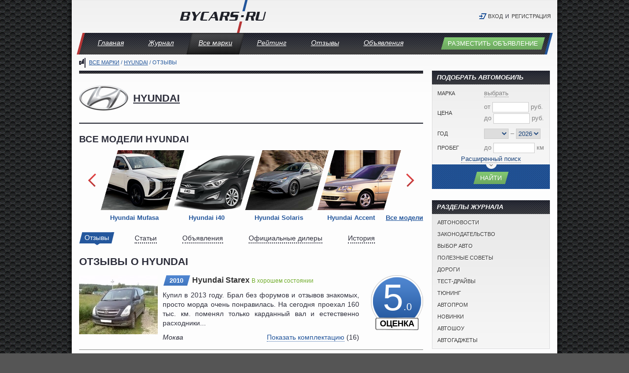

--- FILE ---
content_type: text/html; charset=UTF-8
request_url: https://bycars.ru/catalog/hyundai/reviews
body_size: 42458
content:
<!DOCTYPE html PUBLIC "-//W3C//DTD XHTML 1.0 Strict//EN" "http://www.w3.org/TR/xhtml1/DTD/xhtml1-strict.dtd">
<html xmlns="http://www.w3.org/1999/xhtml" xml:lang="ru" lang="ru">
<head>
<meta http-equiv="Content-Type" content="text/html; charset=utf-8" />
<meta name="viewport" content="width=device-width, initial-scale=1.0" />
<meta name="referrer" content="unsafe-URL">
<title>Отзывы владельцев Hyundai: опыт эксплуатации, оценки характеристик</title>
<meta name="description" content="Прочитайте честные отзывы от владельцев автомобилей Hyundai и добавьте свой." />
<meta name="keywords" content="Hyundai, отзывы, владельцы" />
<script src="/js/libs.js?5" type="text/javascript"></script>
<script src="/js/app.js?2" type="text/javascript"></script>
<link rel="stylesheet" type="text/css" href="/css/app.css?5" />
<!--[if IE]>
<link rel="stylesheet" type="text/css" href="/css/ie.css" />
<![endif]-->

<link rel="manifest" href="/manifest.json" />
<script src="https://cdn.onesignal.com/sdks/OneSignalSDK.js" async=""></script>
<!--script>
var OneSignal = window.OneSignal || [];
OneSignal.push(function() {
    OneSignal.init({
        appId: "56d345ff-eecc-4835-a543-c4c826d03cca",
    });
});
</script-->

    <!-- Yandex.RTB -->
    <script>window.yaContextCb=window.yaContextCb||[]</script>
    <script src="https://yandex.ru/ads/system/context.js" async></script>

<!--link rel="preload" as="script" href="https://nativerent.ru/js/codes/nativerent.v2.js" crossorigin>
<script src="https://nativerent.ru/js/codes/nativerent.v2.js" async crossorigin></script>
<script type="text/javascript">
    (function () {
       (window.NRentCounter = window.NRentCounter || []).push({
            id: "5e2b22b35d25e"
        });
    }());
</script-->

</head>
<body>
<!-- Yandex.RTB R-A-18378534-3 -->
<script>
window.yaContextCb.push(() => {
    Ya.Context.AdvManager.render({
        "blockId": "R-A-18378534-3",
        "type": "fullscreen",
        "platform": "desktop"
    })
})
</script>
<!-- Yandex.RTB R-A-18378534-2 -->
<script>
window.yaContextCb.push(() => {
    Ya.Context.AdvManager.render({
        "blockId": "R-A-18378534-2",
        "type": "fullscreen",
        "platform": "touch"
    })
})
</script>
<!-- Yandex.RTB R-A-18378534-4 -->
<script>
window.yaContextCb.push(() => {
    Ya.Context.AdvManager.render({
        "blockId": "R-A-18378534-4",
        "type": "floorAd",
        "platform": "touch"
    })
})
</script>



<div id="page">
    <div id="header">
        <div id="logo">
            <a href="/"><img src="/img/bycars.png" width="176" height="67" alt="ByCars.ru" /></a>
        </div>
        <div id="userPanel">
    <ul class="user-menu">
    <li class="login grey"><a href="/users/login" class="modal" title="Авторизация">Вход</a></li>
    <li>и</li>
    <li class="grey"><a href="/users/register" class="modal" title="Регистрация">Регистрация</a></li>
    </ul>
</div>
    </div>

    <div id="mainMenu">
<ul class="lavaLamp">
			<li><a href="/">Главная</a></li>
			<li><a href="/journal">Журнал</a></li>
			<li class="current"><a href="/catalog">Все марки</a></li>
			<li><a href="/rating">Рейтинг</a></li>
			<li><a href="/reviews">Отзывы</a></li>
			<li><a href="/board">Объявления</a></li>
	</ul>        <div class="fr">
            <a href="/board/post" class="submit" title="Разместить объявление">Разместить объявление</a>
        </div>
    </div>

<!--ins class="adsbygoogle"
     style="display:block"
     data-ad-client="ca-pub-8306438796578907"
     data-ad-slot="8444991374"
     data-ad-format="auto"
     data-full-width-responsive="true"></ins-->

    <div id="content">
        <div class="breadCrumbs">
<a href="/catalog">Все марки</a> / <a href="/catalog/hyundai">Hyundai</a> / Отзывы</div>

        
        <div class="cColumn">
            <div class="sep"></div>            <div class="catalog">
    <div class="header">
    <a href="/catalog/hyundai" title="Все модели Hyundai: новые модели, субмодели и модификации Hyundai"><img src="/upload/makes/74_100x60.png" alt="Hyundai" class="logo" /></a>    <div class="h1"><a href="/catalog/hyundai" title="Все модели Hyundai: новые модели, субмодели и модификации Hyundai">Hyundai</a></div>
    </div>
<hr class="thick" />
    <div class="h2">Все модели Hyundai</div>
<div class="modelsList">
    <div class="models-carousel">
        <ul id="models-list">
                <li id="model2536" class="hasFloatingCp">
            <div class="photo">
                <a href="/catalog/hyundai/mufasa" title="Hyundai Mufasa (Хюндай Mufasa) 2026 - обзор модели c фото и видео"><img src="/upload/models/oblique/2536.png" width="172" height="122" alt="Hyundai Mufasa" /></a>
            </div>
            <div class="text"><a href="/catalog/hyundai/mufasa" title="Hyundai Mufasa (Хюндай Mufasa) 2026 - обзор модели c фото и видео">Hyundai Mufasa</a></div>
                    </li>
                        <li id="model2152" class="hasFloatingCp">
            <div class="photo">
                <a href="/catalog/hyundai/i40" title="Hyundai i40 (Хюндай i40) 2026 - обзор модели c фото и видео"><img src="/upload/models/oblique/2152.png" width="172" height="122" alt="Hyundai i40" /></a>
            </div>
            <div class="text"><a href="/catalog/hyundai/i40" title="Hyundai i40 (Хюндай i40) 2026 - обзор модели c фото и видео">Hyundai i40</a></div>
                    </li>
                        <li id="model2158" class="hasFloatingCp">
            <div class="photo">
                <a href="/catalog/hyundai/solaris" title="Hyundai Solaris (Хюндай Solaris) 2026 - обзор модели c фото и видео"><img src="/upload/models/oblique/2158.png" width="172" height="122" alt="Hyundai Solaris" /></a>
            </div>
            <div class="text"><a href="/catalog/hyundai/solaris" title="Hyundai Solaris (Хюндай Solaris) 2026 - обзор модели c фото и видео">Hyundai Solaris</a></div>
                    </li>
                        <li id="model646" class="hasFloatingCp">
            <div class="photo">
                <a href="/catalog/hyundai/accent" title="Hyundai Accent (Хюндай Акцент) 2026 - обзор модели c фото и видео"><img src="/upload/models/oblique/646.png" width="172" height="122" alt="Hyundai Accent" /></a>
            </div>
            <div class="text"><a href="/catalog/hyundai/accent" title="Hyundai Accent (Хюндай Акцент) 2026 - обзор модели c фото и видео">Hyundai Accent</a></div>
                    </li>
                        <li id="model648" class="hasFloatingCp">
            <div class="photo">
                <a href="/catalog/hyundai/avante" title="Hyundai Avante (Хюндай Аванте) 2026 - обзор модели c фото и видео"><img src="/upload/models/oblique/648.png" width="172" height="122" alt="Hyundai Avante" /></a>
            </div>
            <div class="text"><a href="/catalog/hyundai/avante" title="Hyundai Avante (Хюндай Аванте) 2026 - обзор модели c фото и видео">Hyundai Avante</a></div>
                    </li>
                        <li id="model652" class="hasFloatingCp">
            <div class="photo">
                <a href="/catalog/hyundai/elantra" title="Hyundai Elantra (Хюндай Элантра) 2026 - обзор модели c фото и видео"><img src="/upload/models/oblique/652.png" width="172" height="122" alt="Hyundai Elantra" /></a>
            </div>
            <div class="text"><a href="/catalog/hyundai/elantra" title="Hyundai Elantra (Хюндай Элантра) 2026 - обзор модели c фото и видео">Hyundai Elantra</a></div>
                    </li>
                        <li id="model667" class="hasFloatingCp">
            <div class="photo">
                <a href="/catalog/hyundai/santa-fe" title="Hyundai Santa Fe (Хюндай Санта Фе) 2026 - обзор модели c фото и видео"><img src="/upload/models/oblique/667.png" width="172" height="122" alt="Hyundai Santa Fe" /></a>
            </div>
            <div class="text"><a href="/catalog/hyundai/santa-fe" title="Hyundai Santa Fe (Хюндай Санта Фе) 2026 - обзор модели c фото и видео">Hyundai Santa Fe</a></div>
                    </li>
                        <li id="model671" class="hasFloatingCp">
            <div class="photo">
                <a href="/catalog/hyundai/sonata" title="Hyundai Sonata (Хюндай Соната) 2026 - обзор модели c фото и видео"><img src="/upload/models/oblique/671.png" width="172" height="122" alt="Hyundai Sonata" /></a>
            </div>
            <div class="text"><a href="/catalog/hyundai/sonata" title="Hyundai Sonata (Хюндай Соната) 2026 - обзор модели c фото и видео">Hyundai Sonata</a></div>
                    </li>
                        <li id="model2153" class="hasFloatingCp">
            <div class="photo">
                <a href="/catalog/hyundai/ix35" title="Hyundai ix35 (Хюндай ix35) 2026 - обзор модели c фото и видео"><img src="/upload/models/oblique/2153.png" width="172" height="122" alt="Hyundai ix35" /></a>
            </div>
            <div class="text"><a href="/catalog/hyundai/ix35" title="Hyundai ix35 (Хюндай ix35) 2026 - обзор модели c фото и видео">Hyundai ix35</a></div>
                    </li>
                        <li id="model653" class="hasFloatingCp">
            <div class="photo">
                <a href="/catalog/hyundai/equus" title="Hyundai Equus (Хюндай Эквис) 2026 - обзор модели c фото и видео"><img src="/upload/models/oblique/653.png" width="172" height="122" alt="Hyundai Equus" /></a>
            </div>
            <div class="text"><a href="/catalog/hyundai/equus" title="Hyundai Equus (Хюндай Эквис) 2026 - обзор модели c фото и видео">Hyundai Equus</a></div>
                    </li>
                        <li id="model656" class="hasFloatingCp">
            <div class="photo">
                <a href="/catalog/hyundai/genesis" title="Hyundai Genesis (Хюндай Дженосис) 2026 - обзор модели c фото и видео"><img src="/upload/models/oblique/656.png" width="172" height="122" alt="Hyundai Genesis" /></a>
            </div>
            <div class="text"><a href="/catalog/hyundai/genesis" title="Hyundai Genesis (Хюндай Дженосис) 2026 - обзор модели c фото и видео">Hyundai Genesis</a></div>
                    </li>
                        <li id="model660" class="hasFloatingCp">
            <div class="photo">
                <a href="/catalog/hyundai/i20" title="Hyundai i20 (Хюндай i20) 2026 - обзор модели c фото и видео"><img src="/upload/models/oblique/660.png" width="172" height="122" alt="Hyundai i20" /></a>
            </div>
            <div class="text"><a href="/catalog/hyundai/i20" title="Hyundai i20 (Хюндай i20) 2026 - обзор модели c фото и видео">Hyundai i20</a></div>
                    </li>
                        <li id="model661" class="hasFloatingCp">
            <div class="photo">
                <a href="/catalog/hyundai/i30" title="Hyundai i30 (Хюндай i30) 2026 - обзор модели c фото и видео"><img src="/upload/models/oblique/661.png" width="172" height="122" alt="Hyundai i30" /></a>
            </div>
            <div class="text"><a href="/catalog/hyundai/i30" title="Hyundai i30 (Хюндай i30) 2026 - обзор модели c фото и видео">Hyundai i30</a></div>
                    </li>
                        <li id="model662" class="hasFloatingCp">
            <div class="photo">
                <a href="/catalog/hyundai/ix55" title="Hyundai ix55 (Хюндай ix55) 2026 - обзор модели c фото и видео"><img src="/upload/models/oblique/662.png" width="172" height="122" alt="Hyundai ix55" /></a>
            </div>
            <div class="text"><a href="/catalog/hyundai/ix55" title="Hyundai ix55 (Хюндай ix55) 2026 - обзор модели c фото и видео">Hyundai ix55</a></div>
                    </li>
                        <li id="model2151" class="hasFloatingCp">
            <div class="photo">
                <a href="/catalog/hyundai/i10" title="Hyundai i10 (Хюндай i10) 2026 - обзор модели c фото и видео"><img src="/upload/models/oblique/2151.png" width="172" height="122" alt="Hyundai i10" /></a>
            </div>
            <div class="text"><a href="/catalog/hyundai/i10" title="Hyundai i10 (Хюндай i10) 2026 - обзор модели c фото и видео">Hyundai i10</a></div>
                    </li>
                        <li id="model674" class="hasFloatingCp">
            <div class="photo">
                <a href="/catalog/hyundai/tiburon" title="Hyundai Tiburon (Хюндай Тибурон) 2026 - обзор модели c фото и видео"><img src="/upload/models/oblique/674.png" width="172" height="122" alt="Hyundai Tiburon" /></a>
            </div>
            <div class="text"><a href="/catalog/hyundai/tiburon" title="Hyundai Tiburon (Хюндай Тибурон) 2026 - обзор модели c фото и видео">Hyundai Tiburon</a></div>
                    </li>
                        <li id="model2159" class="hasFloatingCp">
            <div class="photo">
                <a href="/catalog/hyundai/starex" title="Hyundai Starex (Хюндай Starex) 2026 - обзор модели c фото и видео"><img src="/upload/models/oblique/2159.png" width="172" height="122" alt="Hyundai Starex" /></a>
            </div>
            <div class="text"><a href="/catalog/hyundai/starex" title="Hyundai Starex (Хюндай Starex) 2026 - обзор модели c фото и видео">Hyundai Starex</a></div>
                    </li>
                        <li id="model658" class="hasFloatingCp">
            <div class="photo">
                <a href="/catalog/hyundai/grandeur" title="Hyundai Grandeur (Хюндай Грандер) 2026 - обзор модели c фото и видео"><img src="/upload/models/oblique/658.png" width="172" height="122" alt="Hyundai Grandeur" /></a>
            </div>
            <div class="text"><a href="/catalog/hyundai/grandeur" title="Hyundai Grandeur (Хюндай Грандер) 2026 - обзор модели c фото и видео">Hyundai Grandeur</a></div>
                    </li>
                        <li id="model664" class="hasFloatingCp">
            <div class="photo">
                <a href="/catalog/hyundai/nf" title="Hyundai NF (Хюндай NF) 2026 - обзор модели c фото и видео"><img src="/upload/models/oblique/664.png" width="172" height="122" alt="Hyundai NF" /></a>
            </div>
            <div class="text"><a href="/catalog/hyundai/nf" title="Hyundai NF (Хюндай NF) 2026 - обзор модели c фото и видео">Hyundai NF</a></div>
                    </li>
                        <li id="model676" class="hasFloatingCp">
            <div class="photo">
                <a href="/catalog/hyundai/tucson" title="Hyundai Tucson (Хюндай Туксон) 2026 - обзор модели c фото и видео"><img src="/upload/models/oblique/676.png" width="172" height="122" alt="Hyundai Tucson" /></a>
            </div>
            <div class="text"><a href="/catalog/hyundai/tucson" title="Hyundai Tucson (Хюндай Туксон) 2026 - обзор модели c фото и видео">Hyundai Tucson</a></div>
                    </li>
                        <li id="model677" class="hasFloatingCp">
            <div class="photo">
                <a href="/catalog/hyundai/verna" title="Hyundai Verna (Хюндай Верна) 2026 - обзор модели c фото и видео"><img src="/upload/models/oblique/677.png" width="172" height="122" alt="Hyundai Verna" /></a>
            </div>
            <div class="text"><a href="/catalog/hyundai/verna" title="Hyundai Verna (Хюндай Верна) 2026 - обзор модели c фото и видео">Hyundai Verna</a></div>
                    </li>
                        <li id="model2160" class="hasFloatingCp">
            <div class="photo">
                <a href="/catalog/hyundai/tuscani" title="Hyundai Tuscani (Хюндай Tuscani) 2026 - обзор модели c фото и видео"><img src="/upload/models/oblique/2160.png" width="172" height="122" alt="Hyundai Tuscani" /></a>
            </div>
            <div class="text"><a href="/catalog/hyundai/tuscani" title="Hyundai Tuscani (Хюндай Tuscani) 2026 - обзор модели c фото и видео">Hyundai Tuscani</a></div>
                    </li>
                        <li id="model663" class="hasFloatingCp">
            <div class="photo">
                <a href="/catalog/hyundai/matrix" title="Hyundai Matrix (Хюндай Матрикс) 2026 - обзор модели c фото и видео"><img src="/upload/models/oblique/663.png" width="172" height="122" alt="Hyundai Matrix" /></a>
            </div>
            <div class="text"><a href="/catalog/hyundai/matrix" title="Hyundai Matrix (Хюндай Матрикс) 2026 - обзор модели c фото и видео">Hyundai Matrix</a></div>
                    </li>
                        <li id="model657" class="hasFloatingCp">
            <div class="photo">
                <a href="/catalog/hyundai/getz" title="Hyundai Getz (Хюндай Гетс) 2026 - обзор модели c фото и видео"><img src="/upload/models/oblique/657.png" width="172" height="122" alt="Hyundai Getz" /></a>
            </div>
            <div class="text"><a href="/catalog/hyundai/getz" title="Hyundai Getz (Хюндай Гетс) 2026 - обзор модели c фото и видео">Hyundai Getz</a></div>
                    </li>
                        <li id="model647" class="hasFloatingCp">
            <div class="photo">
                <a href="/catalog/hyundai/atos" title="Hyundai Atos (Хюндай Атос) 2026 - обзор модели c фото и видео"><img src="/upload/models/oblique/647.png" width="172" height="122" alt="Hyundai Atos" /></a>
            </div>
            <div class="text"><a href="/catalog/hyundai/atos" title="Hyundai Atos (Хюндай Атос) 2026 - обзор модели c фото и видео">Hyundai Atos</a></div>
                    </li>
                        <li id="model649" class="hasFloatingCp">
            <div class="photo">
                <a href="/catalog/hyundai/centennial" title="Hyundai Centennial (Хюндай Центенниал) 2026 - обзор модели c фото и видео"><img src="/upload/models/oblique/649.png" width="172" height="122" alt="Hyundai Centennial" /></a>
            </div>
            <div class="text"><a href="/catalog/hyundai/centennial" title="Hyundai Centennial (Хюндай Центенниал) 2026 - обзор модели c фото и видео">Hyundai Centennial</a></div>
                    </li>
                        <li id="model650" class="hasFloatingCp">
            <div class="photo">
                <a href="/catalog/hyundai/coupe" title="Hyundai Coupe (Хюндай Купе) 2026 - обзор модели c фото и видео"><img src="/upload/models/oblique/650.png" width="172" height="122" alt="Hyundai Coupe" /></a>
            </div>
            <div class="text"><a href="/catalog/hyundai/coupe" title="Hyundai Coupe (Хюндай Купе) 2026 - обзор модели c фото и видео">Hyundai Coupe</a></div>
                    </li>
                        <li id="model673" class="hasFloatingCp">
            <div class="photo">
                <a href="/catalog/hyundai/terracan" title="Hyundai Terracan (Хюндай Терракан) 2026 - обзор модели c фото и видео"><img src="/upload/models/oblique/673.png" width="172" height="122" alt="Hyundai Terracan" /></a>
            </div>
            <div class="text"><a href="/catalog/hyundai/terracan" title="Hyundai Terracan (Хюндай Терракан) 2026 - обзор модели c фото и видео">Hyundai Terracan</a></div>
                    </li>
                        <li id="model678" class="hasFloatingCp">
            <div class="photo">
                <a href="/catalog/hyundai/xg" title="Hyundai XG (Хюндай XG) 2026 - обзор модели c фото и видео"><img src="/upload/models/oblique/678.png" width="172" height="122" alt="Hyundai XG" /></a>
            </div>
            <div class="text"><a href="/catalog/hyundai/xg" title="Hyundai XG (Хюндай XG) 2026 - обзор модели c фото и видео">Hyundai XG</a></div>
                    </li>
                        <li id="model675" class="hasFloatingCp">
            <div class="photo">
                <a href="/catalog/hyundai/trajet" title="Hyundai Trajet (Хюндай Тражет) 2026 - обзор модели c фото и видео"><img src="/upload/models/oblique/675.png" width="172" height="122" alt="Hyundai Trajet" /></a>
            </div>
            <div class="text"><a href="/catalog/hyundai/trajet" title="Hyundai Trajet (Хюндай Тражет) 2026 - обзор модели c фото и видео">Hyundai Trajet</a></div>
                    </li>
                        <li id="model2155" class="hasFloatingCp">
            <div class="photo">
                <a href="/catalog/hyundai/lavita" title="Hyundai Lavita (Хюндай Lavita) 2026 - обзор модели c фото и видео"><img src="/upload/models/oblique/2155.png" width="172" height="122" alt="Hyundai Lavita" /></a>
            </div>
            <div class="text"><a href="/catalog/hyundai/lavita" title="Hyundai Lavita (Хюндай Lavita) 2026 - обзор модели c фото и видео">Hyundai Lavita</a></div>
                    </li>
                        <li id="model655" class="hasFloatingCp">
            <div class="photo">
                <a href="/catalog/hyundai/galloper" title="Hyundai Galloper (Хюндай Галлопер) 2026 - обзор модели c фото и видео"><img src="/upload/models/oblique/655.png" width="172" height="122" alt="Hyundai Galloper" /></a>
            </div>
            <div class="text"><a href="/catalog/hyundai/galloper" title="Hyundai Galloper (Хюндай Галлопер) 2026 - обзор модели c фото и видео">Hyundai Galloper</a></div>
                    </li>
                        <li id="model651" class="hasFloatingCp">
            <div class="photo">
                <a href="/catalog/hyundai/dynasty" title="Hyundai Dynasty (Хюндай Династи) 2026 - обзор модели c фото и видео"><img src="/upload/models/oblique/651.png" width="172" height="122" alt="Hyundai Dynasty" /></a>
            </div>
            <div class="text"><a href="/catalog/hyundai/dynasty" title="Hyundai Dynasty (Хюндай Династи) 2026 - обзор модели c фото и видео">Hyundai Dynasty</a></div>
                    </li>
                        <li id="model669" class="hasFloatingCp">
            <div class="photo">
                <a href="/catalog/hyundai/santamo" title="Hyundai Santamo (Хюндай Сантамо) 2026 - обзор модели c фото и видео"><img src="/upload/models/oblique/669.png" width="172" height="122" alt="Hyundai Santamo" /></a>
            </div>
            <div class="text"><a href="/catalog/hyundai/santamo" title="Hyundai Santamo (Хюндай Сантамо) 2026 - обзор модели c фото и видео">Hyundai Santamo</a></div>
                    </li>
                        <li id="model2154" class="hasFloatingCp">
            <div class="photo">
                <a href="/catalog/hyundai/lantra" title="Hyundai Lantra (Хюндай Lantra) 2026 - обзор модели c фото и видео"><img src="/upload/models/oblique/2154.png" width="172" height="122" alt="Hyundai Lantra" /></a>
            </div>
            <div class="text"><a href="/catalog/hyundai/lantra" title="Hyundai Lantra (Хюндай Lantra) 2026 - обзор модели c фото и видео">Hyundai Lantra</a></div>
                    </li>
                        <li id="model2156" class="hasFloatingCp">
            <div class="photo">
                <a href="/catalog/hyundai/marcia" title="Hyundai Marcia (Хюндай Marcia) 2026 - обзор модели c фото и видео"><img src="/upload/models/oblique/2156.png" width="172" height="122" alt="Hyundai Marcia" /></a>
            </div>
            <div class="text"><a href="/catalog/hyundai/marcia" title="Hyundai Marcia (Хюндай Marcia) 2026 - обзор модели c фото и видео">Hyundai Marcia</a></div>
                    </li>
                        <li id="model670" class="hasFloatingCp">
            <div class="photo">
                <a href="/catalog/hyundai/s-coupe" title="Hyundai S coupe (Хюндай купе) 2026 - обзор модели c фото и видео"><img src="/upload/models/oblique/670.png" width="172" height="122" alt="Hyundai S coupe" /></a>
            </div>
            <div class="text"><a href="/catalog/hyundai/s-coupe" title="Hyundai S coupe (Хюндай купе) 2026 - обзор модели c фото и видео">Hyundai S coupe</a></div>
                    </li>
                        <li id="model654" class="hasFloatingCp">
            <div class="photo">
                <a href="/catalog/hyundai/excel" title="Hyundai Excel (Хюндай Эксель) 2026 - обзор модели c фото и видео"><img src="/upload/models/oblique/654.png" width="172" height="122" alt="Hyundai Excel" /></a>
            </div>
            <div class="text"><a href="/catalog/hyundai/excel" title="Hyundai Excel (Хюндай Эксель) 2026 - обзор модели c фото и видео">Hyundai Excel</a></div>
                    </li>
                        <li id="model672" class="hasFloatingCp">
            <div class="photo">
                <a href="/catalog/hyundai/stellar" title="Hyundai Stellar (Хюндай Стеллар) 2026 - обзор модели c фото и видео"><img src="/upload/models/oblique/672.png" width="172" height="122" alt="Hyundai Stellar" /></a>
            </div>
            <div class="text"><a href="/catalog/hyundai/stellar" title="Hyundai Stellar (Хюндай Стеллар) 2026 - обзор модели c фото и видео">Hyundai Stellar</a></div>
                    </li>
                        <li id="model665" class="hasFloatingCp">
            <div class="photo">
                <a href="/catalog/hyundai/nf-sonata" title="Hyundai NF Sonata (Хюндай Соната) 2026 - обзор модели c фото и видео"><img src="/upload/models/oblique/665.png" width="172" height="122" alt="Hyundai NF Sonata" /></a>
            </div>
            <div class="text"><a href="/catalog/hyundai/nf-sonata" title="Hyundai NF Sonata (Хюндай Соната) 2026 - обзор модели c фото и видео">Hyundai NF Sonata</a></div>
                    </li>
                        <li id="model666" class="hasFloatingCp">
            <div class="photo">
                <a href="/catalog/hyundai/porter" title="Hyundai Porter (Хюндай Портер) 2026 - обзор модели c фото и видео"><img src="/upload/models/oblique/666.png" width="172" height="122" alt="Hyundai Porter" /></a>
            </div>
            <div class="text"><a href="/catalog/hyundai/porter" title="Hyundai Porter (Хюндай Портер) 2026 - обзор модели c фото и видео">Hyundai Porter</a></div>
                    </li>
                        <li id="model2157" class="hasFloatingCp">
            <div class="photo">
                <a href="/catalog/hyundai/pony" title="Hyundai Pony (Хюндай Pony) 2026 - обзор модели c фото и видео"><img src="/upload/models/oblique/2157.png" width="172" height="122" alt="Hyundai Pony" /></a>
            </div>
            <div class="text"><a href="/catalog/hyundai/pony" title="Hyundai Pony (Хюндай Pony) 2026 - обзор модели c фото и видео">Hyundai Pony</a></div>
                    </li>
                        <li id="model2161" class="last hasFloatingCp">
            <div class="photo">
                <a href="/catalog/hyundai/veloster" title="Hyundai Veloster (Хюндай Veloster) 2026 - обзор модели c фото и видео"><img src="/upload/models/oblique/2161.png" width="172" height="122" alt="Hyundai Veloster" /></a>
            </div>
            <div class="text"><a href="/catalog/hyundai/veloster" title="Hyundai Veloster (Хюндай Veloster) 2026 - обзор модели c фото и видео">Hyundai Veloster</a></div>
                    </li>
                        </ul>
                <div class="edge-left"></div>
        <div class="edge-right"></div>
        <div class="edge-right-bottom"></div>
            </div>
    <div class="clr"></div>
        <a href="#" class="arrow-prev" id="models-list-prev"></a>
    <a href="#" class="arrow-next" id="models-list-next"></a>
    <a href="/catalog/hyundai/all" class="models-carousel-all" title="Модельный ряд Hyundai">Все модели</a>
    <script type="text/javascript">
    $(document).ready(function() {
        $('#models-list').jcarousel({
            scroll:1,
            animation:400,
            initCallback: function(carousel) {
                holdit($('#models-list-prev'), function() { carousel.prev(); }, carousel, 500);
                holdit($('#models-list-next'), function() { carousel.next(); }, carousel, 500);
            },
            buttonNextHTML: null,
            buttonPrevHTML: null
        });
    });
    </script>
    </div>
<div class="horNav thick">
    <ul>
<li class="active"><a href="/catalog/hyundai/reviews" title="Отзывы владельцев Hyundai: опыт эксплуатации, оценки характеристик">Отзывы</a></li><li><a href="/catalog/hyundai/journal" title="Статьи о Hyundai, обзоры новинок">Статьи</a></li><li><a href="/catalog/hyundai/board" title="Объявления о продаже автомобилей Hyundai с пробегом">Объявления</a></li><li><a href="/catalog/hyundai/dealers" title="Официальные дилеры Hyundai: адреса и телефоны автосалонов">Официальные дилеры</a></li><li><a href="/catalog/hyundai/history" title="История марки Hyundai с 1967 года">История</a></li>    </ul>
</div>
<div id="make-reviews" class="tab">
    <h1>Отзывы о Hyundai</h1>
    <div class="board">
    <div class="board-ads" id="board7126">
        <div class="photo">
                    <a href="/reviews/7126" title="Отзыв от владельца Hyundai Starex 2010 года (2497 см3, 140 л.с., 203000 км): оценка 5.0 балла"><img src="/upload/reviews/s160x120/529/52926.jpg" alt="Отзыв от владельца Hyundai Starex 2010 года (2497 см3, 140 л.с., 203000 км): оценка 5.0 балла" /></a>
                        </div>
        <div class="price">
            <a href="/reviews/7126" class="vote-avg">
                <span>5</span>.0                <div>Оценка</div>
            </a>
        </div>
        <div class="text">
            <div class="title">
                <a href="/reviews/7126" class="submit blue" title="Отзыв от владельца Hyundai Starex 2010 года (2497 см3, 140 л.с., 203000 км): оценка 5.0 балла">2010</a>
                <a href="/reviews/7126" title="Отзыв от владельца Hyundai Starex 2010 года (2497 см3, 140 л.с., 203000 км): оценка 5.0 балла">
                Hyundai Starex                 </a>                <span class="condition2">В хорошем состоянии</span>
            </div>
            <p>
                Купил в 2013 году. Брал без форумов и отзывов знакомых, просто морда очень понравилась. На сегодня проехал 160 тыс. км. поменял только карданный вал и естественно расходники...            </p>
            <div class="fl city">Моква</div>
            <div class="fr"><a href="#board-equipment7126" class="board-equipment-link inline">Показать комплектацию</a> (16)</div>
            <div class="clr"></div>
        </div>
        <div class="clr"></div>
        <div id="board-equipment7126" class="form" style="display:none;">
            <table class="main"><tbody>
            <tr><th><label>Системы безопасности</label></th><td>Антиблокировочная <small>(ABS)</small>, Подушка безопасности водителя, Подушка безопасности пассажира</td></tr><tr><th><label>Микроклимат</label></th><td>Кондиционер</td></tr><tr><th><label>Музыка, мультимедиа</label></th><td>CD, MP3</td></tr><tr><th><label>Сидения</label></th><td>С подогревом</td></tr><tr><th><label>Руль</label></th><td>С регулировкой вылета, С усилителем</td></tr><tr><th><label>Салон</label></th><td>Ткань</td></tr><tr><th><label>Другие опции</label></th><td>Электростеклоподъёмники, Центральный замок, Электропривод боковых зеркал, Обогрев зеркал, Противотуманные фары</td></tr><tr><th><label>Шины и диски</label></th><td>Литые диски (легкосплавные)</td></tr>            </tbody></table>
        </div>
        <hr />
            </div>
    <div class="board-ads mycar" id="board4900">
        <div class="photo">
                    <a href="/reviews/4900" title="Отзыв от владельца Hyundai i30 2013 года (1591 см3, 122 л.с., 10000 км): оценка 3.8 балла"><img src="/upload/reviews/s160x120/350/35069.jpg" alt="Отзыв от владельца Hyundai i30 2013 года (1591 см3, 122 л.с., 10000 км): оценка 3.8 балла" /></a>
                        </div>
        <div class="price">
            <a href="/reviews/4900" class="vote-avg">
                <span>3</span>.8                <div>Оценка</div>
            </a>
        </div>
        <div class="text">
            <div class="title">
                <a href="/reviews/4900" class="submit blue" title="Отзыв от владельца Hyundai i30 2013 года (1591 см3, 122 л.с., 10000 км): оценка 3.8 балла">2013</a>
                <a href="/reviews/4900" title="Отзыв от владельца Hyundai i30 2013 года (1591 см3, 122 л.с., 10000 км): оценка 3.8 балла">
                Hyundai i30                 </a>            </div>
            <p>
                Машину купил в марте 2013 года. Остался доволен этой покупкой. Там есть и минусы, и плюсы, но куда же без этого. Машинка предпоследней комплектации "COMFORT", в принципе больше...            </p>
            <div class="fl city"></div>
            <div class="fr"><a href="#board-equipment4900" class="board-equipment-link inline">Показать комплектацию</a> (20)</div>
            <div class="clr"></div>
        </div>
        <div class="clr"></div>
        <div id="board-equipment4900" class="form" style="display:none;">
            <table class="main"><tbody>
            <tr><th><label>Системы безопасности</label></th><td>Антиблокировочная <small>(ABS)</small>, Антипробуксовочная <small>(TCR, ASR)</small>, Подушка безопасности водителя, Подушка безопасности пассажира, Подушки безопасности боковые и др.</td></tr><tr><th><label>Музыка, мультимедиа</label></th><td>CD</td></tr><tr><th><label>Сидения</label></th><td>С подогревом</td></tr><tr><th><label>Руль</label></th><td>С регулировкой угла, С регулировкой вылета, С усилителем</td></tr><tr><th><label>Салон</label></th><td>Ткань</td></tr><tr><th><label>Другие опции</label></th><td>Электростеклоподъёмники, Бортовой компьютер, Парктроник, Центральный замок, Обогрев зеркал, Датчик дождя, Омыватель фар, Противотуманные фары</td></tr><tr><th><label>Шины и диски</label></th><td>Литые диски (легкосплавные)</td></tr>            </tbody></table>
        </div>
        <hr />
            </div>
    <div class="board-ads mycar" id="board2906">
        <div class="photo">
                    <a href="/reviews/2906" title="Отзыв от владельца Hyundai Solaris Hatchback 2011 года (1396 см3, 107 л.с., 23000 км): оценка 4.6 балла"><img src="/upload/reviews/s160x120/208/20830.jpg" alt="Отзыв от владельца Hyundai Solaris Hatchback 2011 года (1396 см3, 107 л.с., 23000 км): оценка 4.6 балла" /></a>
                        </div>
        <div class="price">
            <a href="/reviews/2906" class="vote-avg">
                <span>4</span>.6                <div>Оценка</div>
            </a>
        </div>
        <div class="text">
            <div class="title">
                <a href="/reviews/2906" class="submit blue" title="Отзыв от владельца Hyundai Solaris Hatchback 2011 года (1396 см3, 107 л.с., 23000 км): оценка 4.6 балла">2011</a>
                <a href="/reviews/2906" title="Отзыв от владельца Hyundai Solaris Hatchback 2011 года (1396 см3, 107 л.с., 23000 км): оценка 4.6 балла">
                Hyundai Solaris Hatchback                 </a>            </div>
            <p>
                Приобрели Солярик сначала с мужем на двоих, но почти сразу после обкатки он мне его отдал и я ездила на нем с детьми. Пользовалась не каждый день, но машиной очень довольна...            </p>
            <div class="fl city"></div>
            <div class="fr"><a href="#board-equipment2906" class="board-equipment-link inline">Показать комплектацию</a> (10)</div>
            <div class="clr"></div>
        </div>
        <div class="clr"></div>
        <div id="board-equipment2906" class="form" style="display:none;">
            <table class="main"><tbody>
            <tr><th><label>Системы безопасности</label></th><td>Антиблокировочная <small>(ABS)</small>, Подушка безопасности водителя</td></tr><tr><th><label>Микроклимат</label></th><td>Кондиционер</td></tr><tr><th><label>Сидения</label></th><td>С подогревом</td></tr><tr><th><label>Салон</label></th><td>Ткань</td></tr><tr><th><label>Другие опции</label></th><td>Электростеклоподъёмники, Бортовой компьютер, Обогрев зеркал, Датчик дождя, Противотуманные фары</td></tr>            </tbody></table>
        </div>
        <hr />
            </div>
    <div class="board-ads mycar" id="board2518">
        <div class="photo">
                    <a href="/reviews/2518" title="Отзыв от владельца Hyundai Solaris Hatchback 2013 года (1591 см3, 123 л.с., 9000 км): оценка 4.4 балла"><img src="/upload/reviews/s160x120/181/18104.jpg" alt="Отзыв от владельца Hyundai Solaris Hatchback 2013 года (1591 см3, 123 л.с., 9000 км): оценка 4.4 балла" /></a>
                        </div>
        <div class="price">
            <a href="/reviews/2518" class="vote-avg">
                <span>4</span>.4                <div>Оценка</div>
            </a>
        </div>
        <div class="text">
            <div class="title">
                <a href="/reviews/2518" class="submit blue" title="Отзыв от владельца Hyundai Solaris Hatchback 2013 года (1591 см3, 123 л.с., 9000 км): оценка 4.4 балла">2013</a>
                <a href="/reviews/2518" title="Отзыв от владельца Hyundai Solaris Hatchback 2013 года (1591 см3, 123 л.с., 9000 км): оценка 4.4 балла">
                Hyundai Solaris Hatchback                 </a>            </div>
            <p>
                Солярис всегда казался мне изящной, абсолютно «девчачьей» машинкой. Но, как выяснилось в процессе эксплуатации, он совсем не вальяжный и декоративный, а довольно резвый...            </p>
            <div class="fl city"></div>
            <div class="clr"></div>
        </div>
        <div class="clr"></div>
        <hr />
            </div>
    <div class="board-ads mycar" id="board927">
        <div class="photo">
                    <a href="/reviews/927" title="Отзыв от владельца Hyundai Solaris Sedan 2012 года (1396 см3, 107 л.с., 10000 км): оценка 3.5 балла"><img src="/upload/reviews/s160x120/61/6197.jpg" alt="Отзыв от владельца Hyundai Solaris Sedan 2012 года (1396 см3, 107 л.с., 10000 км): оценка 3.5 балла" /></a>
                        </div>
        <div class="price">
            <a href="/reviews/927" class="vote-avg">
                <span>3</span>.5                <div>Оценка</div>
            </a>
        </div>
        <div class="text">
            <div class="title">
                <a href="/reviews/927" class="submit blue" title="Отзыв от владельца Hyundai Solaris Sedan 2012 года (1396 см3, 107 л.с., 10000 км): оценка 3.5 балла">2012</a>
                <a href="/reviews/927" title="Отзыв от владельца Hyundai Solaris Sedan 2012 года (1396 см3, 107 л.с., 10000 км): оценка 3.5 балла">
                Hyundai Solaris Sedan                 </a>            </div>
            <p>
                Автомобиль соответствует своей цене, приобретался в комплектации комфорт, более не требовалась, соответственно, автомобиль на 4 балла. не более. Говорить о том, что это...            </p>
            <div class="fl city"></div>
            <div class="fr"><a href="#board-equipment927" class="board-equipment-link inline">Показать комплектацию</a> (12)</div>
            <div class="clr"></div>
        </div>
        <div class="clr"></div>
        <div id="board-equipment927" class="form" style="display:none;">
            <table class="main"><tbody>
            <tr><th><label>Микроклимат</label></th><td>Кондиционер</td></tr><tr><th><label>Музыка, мультимедиа</label></th><td>MP3</td></tr><tr><th><label>Сидения</label></th><td>С подогревом</td></tr><tr><th><label>Руль</label></th><td>С усилителем</td></tr><tr><th><label>Салон</label></th><td>Велюр</td></tr><tr><th><label>Другие опции</label></th><td>Электростеклоподъёмники, Бортовой компьютер, Центральный замок, Электропривод боковых зеркал, Противотуманные фары, Подогрев двигателя</td></tr><tr><th><label>Шины и диски</label></th><td>Литые диски (легкосплавные)</td></tr>            </tbody></table>
        </div>
        <hr />
            </div>
    <div class="board-ads mycar" id="board1269">
        <div class="photo">
                    <a href="/reviews/1269" title="Отзыв от владельца Hyundai Accent 2013 года (1396 см3, 107 л.с., 60000 км): оценка 4.2 балла"><img src="/upload/reviews/s160x120/88/8809.jpg" alt="Отзыв от владельца Hyundai Accent 2013 года (1396 см3, 107 л.с., 60000 км): оценка 4.2 балла" /></a>
                        </div>
        <div class="price">
            <a href="/reviews/1269" class="vote-avg">
                <span>4</span>.2                <div>Оценка</div>
            </a>
        </div>
        <div class="text">
            <div class="title">
                <a href="/reviews/1269" class="submit blue" title="Отзыв от владельца Hyundai Accent 2013 года (1396 см3, 107 л.с., 60000 км): оценка 4.2 балла">2013</a>
                <a href="/reviews/1269" title="Отзыв от владельца Hyundai Accent 2013 года (1396 см3, 107 л.с., 60000 км): оценка 4.2 балла">
                Hyundai Accent                 </a>            </div>
            <p>
                Hyundai Accent  - отличный автомобиль. Но в плане комфортности существует один незначительный недостаток  - это не совсем удобные задние сиденья: не утапливаются замки ремней...            </p>
            <div class="fl city"></div>
            <div class="fr"><a href="#board-equipment1269" class="board-equipment-link inline">Показать комплектацию</a> (15)</div>
            <div class="clr"></div>
        </div>
        <div class="clr"></div>
        <div id="board-equipment1269" class="form" style="display:none;">
            <table class="main"><tbody>
            <tr><th><label>Системы безопасности</label></th><td>Антиблокировочная <small>(ABS)</small>, Подушка безопасности водителя, Подушка безопасности пассажира</td></tr><tr><th><label>Микроклимат</label></th><td>Кондиционер</td></tr><tr><th><label>Музыка, мультимедиа</label></th><td>MP3</td></tr><tr><th><label>Сидения</label></th><td>С подогревом</td></tr><tr><th><label>Руль</label></th><td>С усилителем</td></tr><tr><th><label>Салон</label></th><td>Велюр</td></tr><tr><th><label>Другие опции</label></th><td>Электростеклоподъёмники, Бортовой компьютер, Центральный замок, Омыватель фар, Противотуманные фары</td></tr><tr><th><label>Шины и диски</label></th><td>Комплект для летнего периода, Комплект для зимнего периода</td></tr>            </tbody></table>
        </div>
        <hr />
            </div>
    <div class="board-ads mycar" id="board3128">
        <div class="photo">
                    <a href="/reviews/3128" title="Отзыв от владельца Hyundai Solaris Sedan 2014 года (1396 см3, 107 л.с., 11000 км): оценка 3.8 балла"><img src="/upload/reviews/s160x120/223/22382.jpg" alt="Отзыв от владельца Hyundai Solaris Sedan 2014 года (1396 см3, 107 л.с., 11000 км): оценка 3.8 балла" /></a>
                        </div>
        <div class="price">
            <a href="/reviews/3128" class="vote-avg">
                <span>3</span>.8                <div>Оценка</div>
            </a>
        </div>
        <div class="text">
            <div class="title">
                <a href="/reviews/3128" class="submit blue" title="Отзыв от владельца Hyundai Solaris Sedan 2014 года (1396 см3, 107 л.с., 11000 км): оценка 3.8 балла">2014</a>
                <a href="/reviews/3128" title="Отзыв от владельца Hyundai Solaris Sedan 2014 года (1396 см3, 107 л.с., 11000 км): оценка 3.8 балла">
                Hyundai Solaris Sedan                 </a>            </div>
            <p>
                Я пересел на этот автомобиль с нашего автопрома, а точнее с ваз 2114. Как же я с ней намучился в свое время!!! Ну  тут как в сказке. Я не знал что можно ездить с таким комфортом...            </p>
            <div class="fl city"></div>
            <div class="fr"><a href="#board-equipment3128" class="board-equipment-link inline">Показать комплектацию</a> (22)</div>
            <div class="clr"></div>
        </div>
        <div class="clr"></div>
        <div id="board-equipment3128" class="form" style="display:none;">
            <table class="main"><tbody>
            <tr><th><label>Системы безопасности</label></th><td>Антиблокировочная <small>(ABS)</small>, Антипробуксовочная <small>(TCR, ASR)</small>, Подушка безопасности водителя, Подушка безопасности пассажира</td></tr><tr><th><label>Микроклимат</label></th><td>Кондиционер</td></tr><tr><th><label>Музыка, мультимедиа</label></th><td>CD, MP3</td></tr><tr><th><label>Сидения</label></th><td>С подогревом</td></tr><tr><th><label>Руль</label></th><td>С регулировкой вылета, С усилителем</td></tr><tr><th><label>Салон</label></th><td>Велюр, Ткань, Карбон</td></tr><tr><th><label>Другие опции</label></th><td>Электростеклоподъёмники, Бортовой компьютер, Центральный замок, Электропривод боковых зеркал, Обогрев зеркал, Датчик света, Противотуманные фары</td></tr><tr><th><label>Шины и диски</label></th><td>Комплект для летнего периода, Комплект для зимнего периода</td></tr>            </tbody></table>
        </div>
        <hr />
            </div>
    <div class="board-ads mycar" id="board1763">
        <div class="photo">
                    <a href="/reviews/1763" title="Отзыв от владельца Hyundai Solaris Sedan 2011 года (1591 см3, 123 л.с., 39000 км): оценка 3.6 балла"><img src="/upload/reviews/s160x120/126/12628.jpg" alt="Отзыв от владельца Hyundai Solaris Sedan 2011 года (1591 см3, 123 л.с., 39000 км): оценка 3.6 балла" /></a>
                        </div>
        <div class="price">
            <a href="/reviews/1763" class="vote-avg">
                <span>3</span>.6                <div>Оценка</div>
            </a>
        </div>
        <div class="text">
            <div class="title">
                <a href="/reviews/1763" class="submit blue" title="Отзыв от владельца Hyundai Solaris Sedan 2011 года (1591 см3, 123 л.с., 39000 км): оценка 3.6 балла">2011</a>
                <a href="/reviews/1763" title="Отзыв от владельца Hyundai Solaris Sedan 2011 года (1591 см3, 123 л.с., 39000 км): оценка 3.6 балла">
                Hyundai Solaris Sedan                 </a>            </div>
            <p>
                Опыт владения автомобилем, почти три года, за это время автомобиль показал себя надежным "другом" и в зимние морозы (запускал в минус 30С), и в летнюю жару (многокилометровые...            </p>
            <div class="fl city"></div>
            <div class="fr"><a href="#board-equipment1763" class="board-equipment-link inline">Показать комплектацию</a> (14)</div>
            <div class="clr"></div>
        </div>
        <div class="clr"></div>
        <div id="board-equipment1763" class="form" style="display:none;">
            <table class="main"><tbody>
            <tr><th><label>Системы безопасности</label></th><td>Антиблокировочная <small>(ABS)</small>, Подушка безопасности водителя, Подушка безопасности пассажира</td></tr><tr><th><label>Микроклимат</label></th><td>Кондиционер</td></tr><tr><th><label>Музыка, мультимедиа</label></th><td>CD, MP3</td></tr><tr><th><label>Сидения</label></th><td>С подогревом</td></tr><tr><th><label>Руль</label></th><td>С регулировкой угла, С регулировкой вылета, С усилителем</td></tr><tr><th><label>Салон</label></th><td>Ткань</td></tr><tr><th><label>Другие опции</label></th><td>Электростеклоподъёмники, Центральный замок, Обогрев зеркал</td></tr>            </tbody></table>
        </div>
        <hr />
            </div>
    <div class="board-ads mycar" id="board1036">
        <div class="photo">
                    <a href="/reviews/1036" title="Отзыв от владельца Hyundai Solaris Sedan 2011 года (1591 см3, 123 л.с., 56000 км): оценка 3.9 балла"><img src="/upload/reviews/s160x120/69/6978.jpg" alt="Отзыв от владельца Hyundai Solaris Sedan 2011 года (1591 см3, 123 л.с., 56000 км): оценка 3.9 балла" /></a>
                        </div>
        <div class="price">
            <a href="/reviews/1036" class="vote-avg">
                <span>3</span>.9                <div>Оценка</div>
            </a>
        </div>
        <div class="text">
            <div class="title">
                <a href="/reviews/1036" class="submit blue" title="Отзыв от владельца Hyundai Solaris Sedan 2011 года (1591 см3, 123 л.с., 56000 км): оценка 3.9 балла">2011</a>
                <a href="/reviews/1036" title="Отзыв от владельца Hyundai Solaris Sedan 2011 года (1591 см3, 123 л.с., 56000 км): оценка 3.9 балла">
                Hyundai Solaris Sedan                 </a>            </div>
            <p>
                Моя машинка - чудесна. Покупала её в тот период времени, когда она только появилась в салоне. Минусы - это большое количество машин, таких же как и у меня... Машина послушная...            </p>
            <div class="fl city"></div>
            <div class="fr"><a href="#board-equipment1036" class="board-equipment-link inline">Показать комплектацию</a> (23)</div>
            <div class="clr"></div>
        </div>
        <div class="clr"></div>
        <div id="board-equipment1036" class="form" style="display:none;">
            <table class="main"><tbody>
            <tr><th><label>Системы безопасности</label></th><td>Антиблокировочная <small>(ABS)</small>, Подушка безопасности водителя, Подушка безопасности пассажира</td></tr><tr><th><label>Микроклимат</label></th><td>Климат-контроль</td></tr><tr><th><label>Музыка, мультимедиа</label></th><td>CD, MP3</td></tr><tr><th><label>Сидения</label></th><td>С подогревом</td></tr><tr><th><label>Руль</label></th><td>С регулировкой угла, С усилителем</td></tr><tr><th><label>Салон</label></th><td>Кожа, Карбон</td></tr><tr><th><label>Другие опции</label></th><td>Электростеклоподъёмники, Бортовой компьютер, Парктроник, Круиз-контроль, Центральный замок, Электропривод боковых зеркал, Обогрев зеркал, Датчик света, Ксеноновые фары</td></tr><tr><th><label>Шины и диски</label></th><td>Литые диски (легкосплавные), Комплект для летнего периода, Комплект для зимнего периода</td></tr>            </tbody></table>
        </div>
        <hr />
            </div>
    <div class="board-ads mycar" id="board950">
        <div class="photo">
                    <a href="/reviews/950" title="Отзыв от владельца Hyundai Accent IV 2012 года (1396 см3, 107 л.с., 21000 км): оценка 4.4 балла"><img src="/upload/reviews/s160x120/63/6376.jpg" alt="Отзыв от владельца Hyundai Accent IV 2012 года (1396 см3, 107 л.с., 21000 км): оценка 4.4 балла" /></a>
                        </div>
        <div class="price">
            <a href="/reviews/950" class="vote-avg">
                <span>4</span>.4                <div>Оценка</div>
            </a>
        </div>
        <div class="text">
            <div class="title">
                <a href="/reviews/950" class="submit blue" title="Отзыв от владельца Hyundai Accent IV 2012 года (1396 см3, 107 л.с., 21000 км): оценка 4.4 балла">2012</a>
                <a href="/reviews/950" title="Отзыв от владельца Hyundai Accent IV 2012 года (1396 см3, 107 л.с., 21000 км): оценка 4.4 балла">
                Hyundai Accent IV                 </a>            </div>
            <p>
                Свой accent выбирал очень долго. Рассматривал авео, джили мк. Но потом вышел новый accent, который понравился с первого взгляда. Поехал - посмотрел - пощупал. Затем поехал посмотрел...            </p>
            <div class="fl city"></div>
            <div class="fr"><a href="#board-equipment950" class="board-equipment-link inline">Показать комплектацию</a> (19)</div>
            <div class="clr"></div>
        </div>
        <div class="clr"></div>
        <div id="board-equipment950" class="form" style="display:none;">
            <table class="main"><tbody>
            <tr><th><label>Системы безопасности</label></th><td>Антиблокировочная <small>(ABS)</small>, Курсовой устойчивости <small>(ESP, DCS, VDC, ESC)</small>, Подушка безопасности водителя, Подушка безопасности пассажира</td></tr><tr><th><label>Микроклимат</label></th><td>Кондиционер</td></tr><tr><th><label>Музыка, мультимедиа</label></th><td>CD, MP3</td></tr><tr><th><label>Сидения</label></th><td>С подогревом, С электроприводом</td></tr><tr><th><label>Руль</label></th><td>С регулировкой вылета, С усилителем</td></tr><tr><th><label>Салон</label></th><td>Ткань</td></tr><tr><th><label>Другие опции</label></th><td>Электростеклоподъёмники, Бортовой компьютер, Центральный замок, Электропривод боковых зеркал, Ксеноновые фары, Противотуманные фары</td></tr><tr><th><label>Шины и диски</label></th><td>Литые диски (легкосплавные)</td></tr>            </tbody></table>
        </div>
        <hr />
            </div>
    <div class="board-ads mycar" id="board3276">
        <div class="photo">
                    <a href="/reviews/3276" title="Отзыв от владельца Hyundai Solaris Sedan 2013 года (1396 см3, 107 л.с., 20000 км): оценка 3.4 балла"><img src="/upload/reviews/s160x120/236/23601.jpg" alt="Отзыв от владельца Hyundai Solaris Sedan 2013 года (1396 см3, 107 л.с., 20000 км): оценка 3.4 балла" /></a>
                        </div>
        <div class="price">
            <a href="/reviews/3276" class="vote-avg">
                <span>3</span>.4                <div>Оценка</div>
            </a>
        </div>
        <div class="text">
            <div class="title">
                <a href="/reviews/3276" class="submit blue" title="Отзыв от владельца Hyundai Solaris Sedan 2013 года (1396 см3, 107 л.с., 20000 км): оценка 3.4 балла">2013</a>
                <a href="/reviews/3276" title="Отзыв от владельца Hyundai Solaris Sedan 2013 года (1396 см3, 107 л.с., 20000 км): оценка 3.4 балла">
                Hyundai Solaris Sedan                 </a>            </div>
            <p>
                Машина покупалась новая, из салона. Это первый опыт общения с иномаркой, поэтому хотелось ощутить все прелести гарантии и обслуживания. Тем более марка всё-таки известная...            </p>
            <div class="fl city"></div>
            <div class="fr"><a href="#board-equipment3276" class="board-equipment-link inline">Показать комплектацию</a> (9)</div>
            <div class="clr"></div>
        </div>
        <div class="clr"></div>
        <div id="board-equipment3276" class="form" style="display:none;">
            <table class="main"><tbody>
            <tr><th><label>Системы безопасности</label></th><td>Антиблокировочная <small>(ABS)</small>, Подушка безопасности водителя</td></tr><tr><th><label>Микроклимат</label></th><td>Кондиционер</td></tr><tr><th><label>Музыка, мультимедиа</label></th><td>MP3</td></tr><tr><th><label>Сидения</label></th><td>С подогревом</td></tr><tr><th><label>Руль</label></th><td>С регулировкой вылета, С усилителем</td></tr><tr><th><label>Салон</label></th><td>Велюр</td></tr><tr><th><label>Шины и диски</label></th><td>Литые диски (легкосплавные)</td></tr>            </tbody></table>
        </div>
        <hr />
            </div>
    <div class="board-ads mycar" id="board3236">
        <div class="photo">
                    <a href="/reviews/3236" title="Отзыв от владельца Hyundai Solaris Hatchback 2013 года (1396 см3, 107 л.с., 30000 км): оценка 4.3 балла"><img src="/upload/reviews/s160x120/232/23250.jpg" alt="Отзыв от владельца Hyundai Solaris Hatchback 2013 года (1396 см3, 107 л.с., 30000 км): оценка 4.3 балла" /></a>
                        </div>
        <div class="price">
            <a href="/reviews/3236" class="vote-avg">
                <span>4</span>.3                <div>Оценка</div>
            </a>
        </div>
        <div class="text">
            <div class="title">
                <a href="/reviews/3236" class="submit blue" title="Отзыв от владельца Hyundai Solaris Hatchback 2013 года (1396 см3, 107 л.с., 30000 км): оценка 4.3 балла">2013</a>
                <a href="/reviews/3236" title="Отзыв от владельца Hyundai Solaris Hatchback 2013 года (1396 см3, 107 л.с., 30000 км): оценка 4.3 балла">
                Hyundai Solaris Hatchback                 </a>            </div>
            <p>
                Долго не решался брать новую машину, но всё же взял кредит и купил. О чём не жалею. Благодаря вместительности салона подойдёт для семьи из четырёх или пяти человек. В...            </p>
            <div class="fl city"></div>
            <div class="fr"><a href="#board-equipment3236" class="board-equipment-link inline">Показать комплектацию</a> (20)</div>
            <div class="clr"></div>
        </div>
        <div class="clr"></div>
        <div id="board-equipment3236" class="form" style="display:none;">
            <table class="main"><tbody>
            <tr><th><label>Системы безопасности</label></th><td>Антиблокировочная <small>(ABS)</small>, Подушка безопасности водителя, Подушка безопасности пассажира, Подушки безопасности боковые и др.</td></tr><tr><th><label>Микроклимат</label></th><td>Климат-контроль</td></tr><tr><th><label>Музыка, мультимедиа</label></th><td>CD, MP3</td></tr><tr><th><label>Сидения</label></th><td>С подогревом</td></tr><tr><th><label>Руль</label></th><td>С регулировкой угла, С усилителем</td></tr><tr><th><label>Салон</label></th><td>Кожа, Ткань</td></tr><tr><th><label>Другие опции</label></th><td>Электростеклоподъёмники, Бортовой компьютер, Круиз-контроль, Центральный замок, Противотуманные фары</td></tr><tr><th><label>Шины и диски</label></th><td>Литые диски (легкосплавные), Комплект для летнего периода, Комплект для зимнего периода</td></tr>            </tbody></table>
        </div>
        <hr />
            </div>
    <div class="board-ads mycar" id="board3195">
        <div class="photo">
                    <a href="/reviews/3195" title="Отзыв от владельца Hyundai Tucson 2012 года (1975 см3, 140 л.с., 69 км): оценка 4.7 балла"><img src="/upload/reviews/s160x120/228/22858.png" alt="Отзыв от владельца Hyundai Tucson 2012 года (1975 см3, 140 л.с., 69 км): оценка 4.7 балла" /></a>
                        </div>
        <div class="price">
            <a href="/reviews/3195" class="vote-avg">
                <span>4</span>.7                <div>Оценка</div>
            </a>
        </div>
        <div class="text">
            <div class="title">
                <a href="/reviews/3195" class="submit blue" title="Отзыв от владельца Hyundai Tucson 2012 года (1975 см3, 140 л.с., 69 км): оценка 4.7 балла">2012</a>
                <a href="/reviews/3195" title="Отзыв от владельца Hyundai Tucson 2012 года (1975 см3, 140 л.с., 69 км): оценка 4.7 балла">
                Hyundai Tucson                 </a>            </div>
            <p>
                Машиной пользуемся с 2012 года. Покупали авто новое без пробега. Сейчас пробег не особо большой, но машина ни разу еще не ломалась, ездит, как новенькая. Очень мягкая подвеска...            </p>
            <div class="fl city"></div>
            <div class="fr"><a href="#board-equipment3195" class="board-equipment-link inline">Показать комплектацию</a> (1)</div>
            <div class="clr"></div>
        </div>
        <div class="clr"></div>
        <div id="board-equipment3195" class="form" style="display:none;">
            <table class="main"><tbody>
            <tr><th><label>Системы безопасности</label></th><td>Антиблокировочная <small>(ABS)</small></td></tr>            </tbody></table>
        </div>
        <hr />
            </div>
    <div class="board-ads mycar" id="board3172">
        <div class="photo">
                    <a href="/reviews/3172" title="Отзыв от владельца Hyundai Solaris Sedan 2014 года (1591 см3, 123 л.с., 35000 км): оценка 3.7 балла"><img src="/upload/reviews/s160x120/227/22701.jpg" alt="Отзыв от владельца Hyundai Solaris Sedan 2014 года (1591 см3, 123 л.с., 35000 км): оценка 3.7 балла" /></a>
                        </div>
        <div class="price">
            <a href="/reviews/3172" class="vote-avg">
                <span>3</span>.7                <div>Оценка</div>
            </a>
        </div>
        <div class="text">
            <div class="title">
                <a href="/reviews/3172" class="submit blue" title="Отзыв от владельца Hyundai Solaris Sedan 2014 года (1591 см3, 123 л.с., 35000 км): оценка 3.7 балла">2014</a>
                <a href="/reviews/3172" title="Отзыв от владельца Hyundai Solaris Sedan 2014 года (1591 см3, 123 л.с., 35000 км): оценка 3.7 балла">
                Hyundai Solaris Sedan                 </a>            </div>
            <p>
                Хорошая, бюджетная машина, я на большее и не рассчитывал, руководился именно этим. При выборе, сразу понравилась мордашка, общий стиль автомобиля, удобный салон внутри...            </p>
            <div class="fl city"></div>
            <div class="clr"></div>
        </div>
        <div class="clr"></div>
        <hr />
            </div>
    <div class="board-ads mycar" id="board3162">
        <div class="photo">
                    <a href="/reviews/3162" title="Отзыв от владельца Hyundai Accent Hatchback II 2012 года (1495 см3, 102 л.с., 100000 км): оценка 4.4 балла"><img src="/upload/reviews/s160x120/226/22638.jpg" alt="Отзыв от владельца Hyundai Accent Hatchback II 2012 года (1495 см3, 102 л.с., 100000 км): оценка 4.4 балла" /></a>
                        </div>
        <div class="price">
            <a href="/reviews/3162" class="vote-avg">
                <span>4</span>.4                <div>Оценка</div>
            </a>
        </div>
        <div class="text">
            <div class="title">
                <a href="/reviews/3162" class="submit blue" title="Отзыв от владельца Hyundai Accent Hatchback II 2012 года (1495 см3, 102 л.с., 100000 км): оценка 4.4 балла">2012</a>
                <a href="/reviews/3162" title="Отзыв от владельца Hyundai Accent Hatchback II 2012 года (1495 см3, 102 л.с., 100000 км): оценка 4.4 балла">
                Hyundai Accent Hatchback II                 </a>            </div>
            <p>
                Автомобиль покупался для использования всей семьи. Главной чертой при выборе была экономичность и хорошие эргономические факторы, которые автомобиль удовлетворил...            </p>
            <div class="fl city"></div>
            <div class="fr"><a href="#board-equipment3162" class="board-equipment-link inline">Показать комплектацию</a> (1)</div>
            <div class="clr"></div>
        </div>
        <div class="clr"></div>
        <div id="board-equipment3162" class="form" style="display:none;">
            <table class="main"><tbody>
            <tr><th><label>Системы безопасности</label></th><td>Антиблокировочная <small>(ABS)</small></td></tr>            </tbody></table>
        </div>
        <hr />
            </div>
    <div class="board-ads mycar" id="board3153">
        <div class="photo">
                    <a href="/reviews/3153" title="Отзыв от владельца Hyundai Solaris Hatchback 2013 года (1591 см3, 123 л.с., 17000 км): оценка 3.7 балла"><img src="/upload/reviews/s160x120/225/22562.jpg" alt="Отзыв от владельца Hyundai Solaris Hatchback 2013 года (1591 см3, 123 л.с., 17000 км): оценка 3.7 балла" /></a>
                        </div>
        <div class="price">
            <a href="/reviews/3153" class="vote-avg">
                <span>3</span>.7                <div>Оценка</div>
            </a>
        </div>
        <div class="text">
            <div class="title">
                <a href="/reviews/3153" class="submit blue" title="Отзыв от владельца Hyundai Solaris Hatchback 2013 года (1591 см3, 123 л.с., 17000 км): оценка 3.7 балла">2013</a>
                <a href="/reviews/3153" title="Отзыв от владельца Hyundai Solaris Hatchback 2013 года (1591 см3, 123 л.с., 17000 км): оценка 3.7 балла">
                Hyundai Solaris Hatchback                 </a>            </div>
            <p>
                Машину купили после рождения ребенка, и для нас она в первую очередь возможность спокойно и удобно перемещаться с малышом. За свою стоимость я считаю, что Солярис очень...            </p>
            <div class="fl city"></div>
            <div class="fr"><a href="#board-equipment3153" class="board-equipment-link inline">Показать комплектацию</a> (17)</div>
            <div class="clr"></div>
        </div>
        <div class="clr"></div>
        <div id="board-equipment3153" class="form" style="display:none;">
            <table class="main"><tbody>
            <tr><th><label>Системы безопасности</label></th><td>Антиблокировочная <small>(ABS)</small>, Подушка безопасности водителя</td></tr><tr><th><label>Микроклимат</label></th><td>Кондиционер</td></tr><tr><th><label>Музыка, мультимедиа</label></th><td>CD, MP3</td></tr><tr><th><label>Сидения</label></th><td>С подогревом</td></tr><tr><th><label>Руль</label></th><td>С регулировкой угла, С регулировкой вылета, С усилителем</td></tr><tr><th><label>Салон</label></th><td>Ткань</td></tr><tr><th><label>Другие опции</label></th><td>Электростеклоподъёмники, Бортовой компьютер, Центральный замок, Обогрев зеркал, Противотуманные фары</td></tr><tr><th><label>Шины и диски</label></th><td>Комплект для летнего периода, Комплект для зимнего периода</td></tr>            </tbody></table>
        </div>
        <hr />
            </div>
    <div class="board-ads mycar" id="board3117">
        <div class="photo">
                    <a href="/reviews/3117" title="Отзыв от владельца Hyundai Accent 2012 года (1435 см3, 104 л.с., 30000 км): оценка 4.2 балла"><img src="/upload/reviews/s160x120/223/22309.jpg" alt="Отзыв от владельца Hyundai Accent 2012 года (1435 см3, 104 л.с., 30000 км): оценка 4.2 балла" /></a>
                        </div>
        <div class="price">
            <a href="/reviews/3117" class="vote-avg">
                <span>4</span>.2                <div>Оценка</div>
            </a>
        </div>
        <div class="text">
            <div class="title">
                <a href="/reviews/3117" class="submit blue" title="Отзыв от владельца Hyundai Accent 2012 года (1435 см3, 104 л.с., 30000 км): оценка 4.2 балла">2012</a>
                <a href="/reviews/3117" title="Отзыв от владельца Hyundai Accent 2012 года (1435 см3, 104 л.с., 30000 км): оценка 4.2 балла">
                Hyundai Accent                 </a>            </div>
            <p>
                Машину приобрел совсем недавно, но сразу в глаза кинулся ее внешний вид, ведь он очень привлекателен. Хочу отметить также и ее внутренний вид, видно что все сделано качественно...            </p>
            <div class="fl city"></div>
            <div class="fr"><a href="#board-equipment3117" class="board-equipment-link inline">Показать комплектацию</a> (17)</div>
            <div class="clr"></div>
        </div>
        <div class="clr"></div>
        <div id="board-equipment3117" class="form" style="display:none;">
            <table class="main"><tbody>
            <tr><th><label>Системы безопасности</label></th><td>Антиблокировочная <small>(ABS)</small>, Подушка безопасности водителя, Подушка безопасности пассажира, Подушки безопасности боковые и др.</td></tr><tr><th><label>Микроклимат</label></th><td>Кондиционер</td></tr><tr><th><label>Музыка, мультимедиа</label></th><td>MP3</td></tr><tr><th><label>Руль</label></th><td>С регулировкой угла</td></tr><tr><th><label>Салон</label></th><td>Ткань</td></tr><tr><th><label>Другие опции</label></th><td>Электростеклоподъёмники, Бортовой компьютер, Центральный замок, Электропривод боковых зеркал, Обогрев зеркал, Датчик света, Датчик дождя, Противотуманные фары</td></tr><tr><th><label>Шины и диски</label></th><td>Литые диски (легкосплавные)</td></tr>            </tbody></table>
        </div>
        <hr />
            </div>
    <div class="board-ads mycar" id="board3106">
        <div class="photo">
                    <a href="/reviews/3106" title="Отзыв от владельца Hyundai NF 2014 года (2400 см3, 178 л.с., 30000 км): оценка 4.1 балла"><img src="/upload/reviews/s160x120/222/22231.jpg" alt="Отзыв от владельца Hyundai NF 2014 года (2400 см3, 178 л.с., 30000 км): оценка 4.1 балла" /></a>
                        </div>
        <div class="price">
            <a href="/reviews/3106" class="vote-avg">
                <span>4</span>.1                <div>Оценка</div>
            </a>
        </div>
        <div class="text">
            <div class="title">
                <a href="/reviews/3106" class="submit blue" title="Отзыв от владельца Hyundai NF 2014 года (2400 см3, 178 л.с., 30000 км): оценка 4.1 балла">2014</a>
                <a href="/reviews/3106" title="Отзыв от владельца Hyundai NF 2014 года (2400 см3, 178 л.с., 30000 км): оценка 4.1 балла">
                Hyundai NF                 </a>            </div>
            <p>
                Покупал автомобиль в основном для дома, семьи и работы. Решил выбрать именно Хундаи Сонату. Брал новый автомобиль с полной комплектацией. Устраивает конечно все. Предыдущие...            </p>
            <div class="fl city"></div>
            <div class="fr"><a href="#board-equipment3106" class="board-equipment-link inline">Показать комплектацию</a> (1)</div>
            <div class="clr"></div>
        </div>
        <div class="clr"></div>
        <div id="board-equipment3106" class="form" style="display:none;">
            <table class="main"><tbody>
            <tr><th><label>Салон</label></th><td>Кожа</td></tr>            </tbody></table>
        </div>
        <hr />
            </div>
    <div class="board-ads mycar" id="board2970">
        <div class="photo">
                    <a href="/reviews/2970" title="Отзыв от владельца Hyundai i10 2008 года (1086 см3, 67 л.с., 115000 км): оценка 3.7 балла"><img src="/upload/reviews/s160x120/215/21586.jpg" alt="Отзыв от владельца Hyundai i10 2008 года (1086 см3, 67 л.с., 115000 км): оценка 3.7 балла" /></a>
                        </div>
        <div class="price">
            <a href="/reviews/2970" class="vote-avg">
                <span>3</span>.7                <div>Оценка</div>
            </a>
        </div>
        <div class="text">
            <div class="title">
                <a href="/reviews/2970" class="submit blue" title="Отзыв от владельца Hyundai i10 2008 года (1086 см3, 67 л.с., 115000 км): оценка 3.7 балла">2008</a>
                <a href="/reviews/2970" title="Отзыв от владельца Hyundai i10 2008 года (1086 см3, 67 л.с., 115000 км): оценка 3.7 балла">
                Hyundai i10                 </a>            </div>
            <p>
                Автомобилем в принципе доволен. Главный плюс моего автомобиля, это безусловно экономичность, а в нынешних реалиях это очень важно. Благодаря тому, что машина довольно...            </p>
            <div class="fl city"></div>
            <div class="fr"><a href="#board-equipment2970" class="board-equipment-link inline">Показать комплектацию</a> (11)</div>
            <div class="clr"></div>
        </div>
        <div class="clr"></div>
        <div id="board-equipment2970" class="form" style="display:none;">
            <table class="main"><tbody>
            <tr><th><label>Системы безопасности</label></th><td>Антиблокировочная <small>(ABS)</small>, Подушка безопасности водителя, Подушка безопасности пассажира</td></tr><tr><th><label>Микроклимат</label></th><td>Кондиционер</td></tr><tr><th><label>Музыка, мультимедиа</label></th><td>MP3</td></tr><tr><th><label>Руль</label></th><td>С регулировкой угла</td></tr><tr><th><label>Салон</label></th><td>Ткань</td></tr><tr><th><label>Другие опции</label></th><td>Электростеклоподъёмники, Центральный замок, Электропривод боковых зеркал</td></tr><tr><th><label>Шины и диски</label></th><td>Комплект для летнего периода</td></tr>            </tbody></table>
        </div>
        <hr />
            </div>
    <div class="board-ads mycar" id="board2994">
        <div class="photo">
                    <a href="/reviews/2994" title="Отзыв от владельца Hyundai Sonata VI 2011 года (2000 см3, 165 л.с., 29955 км): оценка 4.0 балла"><img src="/upload/reviews/s160x120/215/21514.jpg" alt="Отзыв от владельца Hyundai Sonata VI 2011 года (2000 см3, 165 л.с., 29955 км): оценка 4.0 балла" /></a>
                        </div>
        <div class="price">
            <a href="/reviews/2994" class="vote-avg">
                <span>4</span>.0                <div>Оценка</div>
            </a>
        </div>
        <div class="text">
            <div class="title">
                <a href="/reviews/2994" class="submit blue" title="Отзыв от владельца Hyundai Sonata VI 2011 года (2000 см3, 165 л.с., 29955 км): оценка 4.0 балла">2011</a>
                <a href="/reviews/2994" title="Отзыв от владельца Hyundai Sonata VI 2011 года (2000 см3, 165 л.с., 29955 км): оценка 4.0 балла">
                Hyundai Sonata VI                 </a>            </div>
            <p>
                Соната привлекла, прежде всего, внешним видом. Понравился стильный экстерьер, и соответствующий салон. Поначалу проблемой было привыкнуть управлять автомобилем, ведь...            </p>
            <div class="fl city"></div>
            <div class="fr"><a href="#board-equipment2994" class="board-equipment-link inline">Показать комплектацию</a> (16)</div>
            <div class="clr"></div>
        </div>
        <div class="clr"></div>
        <div id="board-equipment2994" class="form" style="display:none;">
            <table class="main"><tbody>
            <tr><th><label>Системы безопасности</label></th><td>Антиблокировочная <small>(ABS)</small>, Подушка безопасности водителя, Подушка безопасности пассажира</td></tr><tr><th><label>Микроклимат</label></th><td>Кондиционер</td></tr><tr><th><label>Музыка, мультимедиа</label></th><td>CD, MP3</td></tr><tr><th><label>Сидения</label></th><td>С подогревом</td></tr><tr><th><label>Руль</label></th><td>С регулировкой угла, С регулировкой вылета, С усилителем</td></tr><tr><th><label>Салон</label></th><td>Ткань</td></tr><tr><th><label>Другие опции</label></th><td>Электростеклоподъёмники, Центральный замок, Электропривод боковых зеркал, Противотуманные фары</td></tr><tr><th><label>Шины и диски</label></th><td>Литые диски (легкосплавные)</td></tr>            </tbody></table>
        </div>
        <hr />
            </div>
    <div class="board-ads mycar" id="board2427">
        <div class="photo">
                    <a href="/reviews/2427" title="Отзыв от владельца Hyundai Santa Fe 2012 года (2199 см3, 197 л.с., 118000 км): оценка 4.1 балла"><img src="/upload/reviews/s160x120/174/17474.jpg" alt="Отзыв от владельца Hyundai Santa Fe 2012 года (2199 см3, 197 л.с., 118000 км): оценка 4.1 балла" /></a>
                        </div>
        <div class="price">
            <a href="/reviews/2427" class="vote-avg">
                <span>4</span>.1                <div>Оценка</div>
            </a>
        </div>
        <div class="text">
            <div class="title">
                <a href="/reviews/2427" class="submit blue" title="Отзыв от владельца Hyundai Santa Fe 2012 года (2199 см3, 197 л.с., 118000 км): оценка 4.1 балла">2012</a>
                <a href="/reviews/2427" title="Отзыв от владельца Hyundai Santa Fe 2012 года (2199 см3, 197 л.с., 118000 км): оценка 4.1 балла">
                Hyundai Santa Fe                 </a>            </div>
            <p>
                Автомобиль покупался в качестве семейного. На удивление небольшой средний расход топлива, просторный салон и количество "лошадок" подкупили. Часто выезжаем на природу...            </p>
            <div class="fl city"></div>
            <div class="fr"><a href="#board-equipment2427" class="board-equipment-link inline">Показать комплектацию</a> (20)</div>
            <div class="clr"></div>
        </div>
        <div class="clr"></div>
        <div id="board-equipment2427" class="form" style="display:none;">
            <table class="main"><tbody>
            <tr><th><label>Системы безопасности</label></th><td>Антиблокировочная <small>(ABS)</small>, Курсовой устойчивости <small>(ESP, DCS, VDC, ESC)</small>, Подушка безопасности водителя, Подушка безопасности пассажира, Подушки безопасности боковые и др.</td></tr><tr><th><label>Музыка, мультимедиа</label></th><td>CD, MP3, Навигационная система, Камера заднего вида</td></tr><tr><th><label>Сидения</label></th><td>С электроприводом</td></tr><tr><th><label>Руль</label></th><td>С усилителем</td></tr><tr><th><label>Салон</label></th><td>Ткань</td></tr><tr><th><label>Другие опции</label></th><td>Электростеклоподъёмники, Бортовой компьютер, Парктроник, Круиз-контроль, Электропривод боковых зеркал, Ксеноновые фары, Противотуманные фары</td></tr><tr><th><label>Шины и диски</label></th><td>Литые диски (легкосплавные)</td></tr>            </tbody></table>
        </div>
        <hr />
            </div>
    <div class="board-ads mycar" id="board2366">
        <div class="photo">
                    <a href="/reviews/2366" title="Отзыв от владельца Hyundai Sonata VI 2011 года (1998 см3, 168 л.с., 70500 км): оценка 3.7 балла"><img src="/upload/reviews/s160x120/169/16924.jpg" alt="Отзыв от владельца Hyundai Sonata VI 2011 года (1998 см3, 168 л.с., 70500 км): оценка 3.7 балла" /></a>
                        </div>
        <div class="price">
            <a href="/reviews/2366" class="vote-avg">
                <span>3</span>.7                <div>Оценка</div>
            </a>
        </div>
        <div class="text">
            <div class="title">
                <a href="/reviews/2366" class="submit blue" title="Отзыв от владельца Hyundai Sonata VI 2011 года (1998 см3, 168 л.с., 70500 км): оценка 3.7 балла">2011</a>
                <a href="/reviews/2366" title="Отзыв от владельца Hyundai Sonata VI 2011 года (1998 см3, 168 л.с., 70500 км): оценка 3.7 балла">
                Hyundai Sonata VI                 </a>            </div>
            <p>
                В целом автомобилем довольна, цена соответствует качеству. С чем пришлось столкнуться в течение полугода после приобретения это то, что на заднем правом крыле отошел...            </p>
            <div class="fl city"></div>
            <div class="fr"><a href="#board-equipment2366" class="board-equipment-link inline">Показать комплектацию</a> (27)</div>
            <div class="clr"></div>
        </div>
        <div class="clr"></div>
        <div id="board-equipment2366" class="form" style="display:none;">
            <table class="main"><tbody>
            <tr><th><label>Системы безопасности</label></th><td>Антиблокировочная <small>(ABS)</small>, Курсовой устойчивости <small>(ESP, DCS, VDC, ESC)</small>, Подушка безопасности водителя, Подушка безопасности пассажира</td></tr><tr><th><label>Микроклимат</label></th><td>Климат-контроль</td></tr><tr><th><label>Музыка, мультимедиа</label></th><td>CD, MP3</td></tr><tr><th><label>Сидения</label></th><td>С подогревом</td></tr><tr><th><label>Руль</label></th><td>С регулировкой угла, С регулировкой вылета, С усилителем</td></tr><tr><th><label>Салон</label></th><td>Велюр, Кожа</td></tr><tr><th><label>Другие опции</label></th><td>Электростеклоподъёмники, Бортовой компьютер, Парктроник, Круиз-контроль, Центральный замок, Электропривод боковых зеркал, Обогрев зеркал, Датчик света, Датчик дождя, Ксеноновые фары, Противотуманные фары</td></tr><tr><th><label>Шины и диски</label></th><td>Литые диски (легкосплавные), Комплект для летнего периода, Комплект для зимнего периода</td></tr>            </tbody></table>
        </div>
        <hr />
            </div>
    <div class="board-ads mycar" id="board2047">
        <div class="photo">
                    <a href="/reviews/2047" title="Отзыв от владельца Hyundai Santa Fe II 2013 года (2199 см3, 197 л.с., 50000 км): оценка 4.6 балла"><img src="/upload/reviews/s160x120/146/14619.jpg" alt="Отзыв от владельца Hyundai Santa Fe II 2013 года (2199 см3, 197 л.с., 50000 км): оценка 4.6 балла" /></a>
                        </div>
        <div class="price">
            <a href="/reviews/2047" class="vote-avg">
                <span>4</span>.6                <div>Оценка</div>
            </a>
        </div>
        <div class="text">
            <div class="title">
                <a href="/reviews/2047" class="submit blue" title="Отзыв от владельца Hyundai Santa Fe II 2013 года (2199 см3, 197 л.с., 50000 км): оценка 4.6 балла">2013</a>
                <a href="/reviews/2047" title="Отзыв от владельца Hyundai Santa Fe II 2013 года (2199 см3, 197 л.с., 50000 км): оценка 4.6 балла">
                Hyundai Santa Fe II                 </a>            </div>
            <p>
                Когда стал вопрос о покупке автомобиля, другая модель даже не рассматривалась. Брал в дилерском центре под заказ с максимальной комплектацией. Стильный кожаный салон...            </p>
            <div class="fl city"></div>
            <div class="fr"><a href="#board-equipment2047" class="board-equipment-link inline">Показать комплектацию</a> (32)</div>
            <div class="clr"></div>
        </div>
        <div class="clr"></div>
        <div id="board-equipment2047" class="form" style="display:none;">
            <table class="main"><tbody>
            <tr><th><label>Системы безопасности</label></th><td>Антиблокировочная <small>(ABS)</small>, Антипробуксовочная <small>(TCR, ASR)</small>, Курсовой устойчивости <small>(ESP, DCS, VDC, ESC)</small>, Подушка безопасности водителя, Подушка безопасности пассажира, Подушки безопасности боковые и др.</td></tr><tr><th><label>Микроклимат</label></th><td>Климат-контроль</td></tr><tr><th><label>Музыка, мультимедиа</label></th><td>MP3, DVD, Навигационная система, Камера заднего вида</td></tr><tr><th><label>Сидения</label></th><td>С подогревом, С электроприводом, С памятью</td></tr><tr><th><label>Руль</label></th><td>С регулировкой угла, С регулировкой вылета, С усилителем</td></tr><tr><th><label>Салон</label></th><td>Кожа</td></tr><tr><th><label>Другие опции</label></th><td>Электростеклоподъёмники, Бортовой компьютер, Парктроник, Круиз-контроль, Центральный замок, Электропривод боковых зеркал, Обогрев зеркал, Датчик света, Датчик дождя, Омыватель фар, Ксеноновые фары, Противотуманные фары, Подогрев двигателя</td></tr><tr><th><label>Шины и диски</label></th><td>Литые диски (легкосплавные)</td></tr>            </tbody></table>
        </div>
        <hr />
            </div>
    <div class="board-ads mycar" id="board1931">
        <div class="photo">
                    <a href="/reviews/1931" title="Отзыв от владельца Hyundai Accent IV 2013 года (1591 см3, 123 л.с., 50000 км): оценка 3.5 балла"><img src="/upload/reviews/s160x120/138/13820.jpg" alt="Отзыв от владельца Hyundai Accent IV 2013 года (1591 см3, 123 л.с., 50000 км): оценка 3.5 балла" /></a>
                        </div>
        <div class="price">
            <a href="/reviews/1931" class="vote-avg">
                <span>3</span>.5                <div>Оценка</div>
            </a>
        </div>
        <div class="text">
            <div class="title">
                <a href="/reviews/1931" class="submit blue" title="Отзыв от владельца Hyundai Accent IV 2013 года (1591 см3, 123 л.с., 50000 км): оценка 3.5 балла">2013</a>
                <a href="/reviews/1931" title="Отзыв от владельца Hyundai Accent IV 2013 года (1591 см3, 123 л.с., 50000 км): оценка 3.5 балла">
                Hyundai Accent IV                 </a>            </div>
            <p>
                Покупка этого автомобиля была достаточно спонтанной, скорее это хорошее стечение обстоятельств. У меня уже на тот момент был личный автомобиль. Accent покупался как машина...            </p>
            <div class="fl city"></div>
            <div class="fr"><a href="#board-equipment1931" class="board-equipment-link inline">Показать комплектацию</a> (13)</div>
            <div class="clr"></div>
        </div>
        <div class="clr"></div>
        <div id="board-equipment1931" class="form" style="display:none;">
            <table class="main"><tbody>
            <tr><th><label>Системы безопасности</label></th><td>Антиблокировочная <small>(ABS)</small>, Подушка безопасности водителя, Подушка безопасности пассажира, Подушки безопасности боковые и др.</td></tr><tr><th><label>Микроклимат</label></th><td>Кондиционер</td></tr><tr><th><label>Руль</label></th><td>С усилителем</td></tr><tr><th><label>Салон</label></th><td>Ткань</td></tr><tr><th><label>Другие опции</label></th><td>Электростеклоподъёмники, Центральный замок, Электропривод боковых зеркал, Противотуманные фары</td></tr><tr><th><label>Шины и диски</label></th><td>Комплект для летнего периода, Комплект для зимнего периода</td></tr>            </tbody></table>
        </div>
        <hr />
            </div>
    <div class="board-ads mycar" id="board1884">
        <div class="photo">
                    <a href="/reviews/1884" title="Отзыв от владельца Hyundai ix35 2011 года (1998 см3, 150 л.с., 35000 км): оценка 3.6 балла"><img src="/upload/reviews/s160x120/135/13508.jpg" alt="Отзыв от владельца Hyundai ix35 2011 года (1998 см3, 150 л.с., 35000 км): оценка 3.6 балла" /></a>
                        </div>
        <div class="price">
            <a href="/reviews/1884" class="vote-avg">
                <span>3</span>.6                <div>Оценка</div>
            </a>
        </div>
        <div class="text">
            <div class="title">
                <a href="/reviews/1884" class="submit blue" title="Отзыв от владельца Hyundai ix35 2011 года (1998 см3, 150 л.с., 35000 км): оценка 3.6 балла">2011</a>
                <a href="/reviews/1884" title="Отзыв от владельца Hyundai ix35 2011 года (1998 см3, 150 л.с., 35000 км): оценка 3.6 балла">
                Hyundai ix35                 </a>            </div>
            <p>
                Выбирала машину не меньше месяца.  Перебрала все седаны, какие есть, и поняла, что мне нужен кроссовер.  В меру компактный - до этого у меня была Соната, оказалось, что она...            </p>
            <div class="fl city"></div>
            <div class="fr"><a href="#board-equipment1884" class="board-equipment-link inline">Показать комплектацию</a> (18)</div>
            <div class="clr"></div>
        </div>
        <div class="clr"></div>
        <div id="board-equipment1884" class="form" style="display:none;">
            <table class="main"><tbody>
            <tr><th><label>Системы безопасности</label></th><td>Антиблокировочная <small>(ABS)</small>, Курсовой устойчивости <small>(ESP, DCS, VDC, ESC)</small>, Подушка безопасности водителя, Подушка безопасности пассажира</td></tr><tr><th><label>Микроклимат</label></th><td>Кондиционер</td></tr><tr><th><label>Музыка, мультимедиа</label></th><td>CD, MP3</td></tr><tr><th><label>Сидения</label></th><td>С подогревом</td></tr><tr><th><label>Руль</label></th><td>С регулировкой угла, С усилителем</td></tr><tr><th><label>Салон</label></th><td>Ткань</td></tr><tr><th><label>Другие опции</label></th><td>Электростеклоподъёмники, Круиз-контроль, Центральный замок, Электропривод боковых зеркал, Датчик света, Противотуманные фары</td></tr><tr><th><label>Шины и диски</label></th><td>Литые диски (легкосплавные)</td></tr>            </tbody></table>
        </div>
        <hr />
            </div>
    <div class="board-ads mycar" id="board1873">
        <div class="photo">
                    <a href="/reviews/1873" title="Отзыв от владельца Hyundai Tucson 2011 года (2000 см3, 140 л.с., 120000 км): оценка 4.4 балла"><img src="/upload/reviews/s160x120/134/13428.jpg" alt="Отзыв от владельца Hyundai Tucson 2011 года (2000 см3, 140 л.с., 120000 км): оценка 4.4 балла" /></a>
                        </div>
        <div class="price">
            <a href="/reviews/1873" class="vote-avg">
                <span>4</span>.4                <div>Оценка</div>
            </a>
        </div>
        <div class="text">
            <div class="title">
                <a href="/reviews/1873" class="submit blue" title="Отзыв от владельца Hyundai Tucson 2011 года (2000 см3, 140 л.с., 120000 км): оценка 4.4 балла">2011</a>
                <a href="/reviews/1873" title="Отзыв от владельца Hyundai Tucson 2011 года (2000 см3, 140 л.с., 120000 км): оценка 4.4 балла">
                Hyundai Tucson                 </a>            </div>
            <p>
                Прекрасный автомобиль, от которого получаю удовольствие от езды. Автомобиль покупался в качестве семейного и для поездок на дальние расстояния. Уже более 4 служит безупречно...            </p>
            <div class="fl city"></div>
            <div class="fr"><a href="#board-equipment1873" class="board-equipment-link inline">Показать комплектацию</a> (17)</div>
            <div class="clr"></div>
        </div>
        <div class="clr"></div>
        <div id="board-equipment1873" class="form" style="display:none;">
            <table class="main"><tbody>
            <tr><th><label>Системы безопасности</label></th><td>Антиблокировочная <small>(ABS)</small>, Подушки безопасности боковые и др.</td></tr><tr><th><label>Микроклимат</label></th><td>Климат-контроль</td></tr><tr><th><label>Музыка, мультимедиа</label></th><td>MP3</td></tr><tr><th><label>Сидения</label></th><td>С электроприводом</td></tr><tr><th><label>Руль</label></th><td>С усилителем</td></tr><tr><th><label>Салон</label></th><td>Ткань</td></tr><tr><th><label>Другие опции</label></th><td>Электростеклоподъёмники, Бортовой компьютер, Парктроник, Круиз-контроль, Центральный замок, Обогрев зеркал, Датчик дождя, Омыватель фар, Ксеноновые фары</td></tr><tr><th><label>Шины и диски</label></th><td>Литые диски (легкосплавные)</td></tr>            </tbody></table>
        </div>
        <hr />
            </div>
    <div class="board-ads mycar" id="board1857">
        <div class="photo">
                    <a href="/reviews/1857" title="Отзыв от владельца Hyundai Elantra IV 2013 года (1591 см3, 122 л.с., 18000 км): оценка 4.1 балла"><img src="/upload/reviews/s160x120/133/13336.jpg" alt="Отзыв от владельца Hyundai Elantra IV 2013 года (1591 см3, 122 л.с., 18000 км): оценка 4.1 балла" /></a>
                        </div>
        <div class="price">
            <a href="/reviews/1857" class="vote-avg">
                <span>4</span>.1                <div>Оценка</div>
            </a>
        </div>
        <div class="text">
            <div class="title">
                <a href="/reviews/1857" class="submit blue" title="Отзыв от владельца Hyundai Elantra IV 2013 года (1591 см3, 122 л.с., 18000 км): оценка 4.1 балла">2013</a>
                <a href="/reviews/1857" title="Отзыв от владельца Hyundai Elantra IV 2013 года (1591 см3, 122 л.с., 18000 км): оценка 4.1 балла">
                Hyundai Elantra IV                 </a>            </div>
            <p>
                Покупали это машину как вторую, для меня - у мужа Киа Соренто, для поездок в основном по городу. Я езжу на этой машине только на работу, на выходных стоит на стоянке. Первое...            </p>
            <div class="fl city"></div>
            <div class="fr"><a href="#board-equipment1857" class="board-equipment-link inline">Показать комплектацию</a> (8)</div>
            <div class="clr"></div>
        </div>
        <div class="clr"></div>
        <div id="board-equipment1857" class="form" style="display:none;">
            <table class="main"><tbody>
            <tr><th><label>Системы безопасности</label></th><td>Антиблокировочная <small>(ABS)</small>, Подушка безопасности водителя, Подушка безопасности пассажира</td></tr><tr><th><label>Микроклимат</label></th><td>Кондиционер</td></tr><tr><th><label>Музыка, мультимедиа</label></th><td>MP3</td></tr><tr><th><label>Салон</label></th><td>Ткань</td></tr><tr><th><label>Другие опции</label></th><td>Бортовой компьютер, Центральный замок</td></tr>            </tbody></table>
        </div>
        <hr />
            </div>
    <div class="board-ads mycar" id="board1695">
        <div class="photo">
                    <a href="/reviews/1695" title="Отзыв от владельца Hyundai i30 2013 года (1591 см3, 122 л.с., 6000 км): оценка 3.8 балла"><img src="/upload/reviews/s160x120/120/12080.jpg" alt="Отзыв от владельца Hyundai i30 2013 года (1591 см3, 122 л.с., 6000 км): оценка 3.8 балла" /></a>
                        </div>
        <div class="price">
            <a href="/reviews/1695" class="vote-avg">
                <span>3</span>.8                <div>Оценка</div>
            </a>
        </div>
        <div class="text">
            <div class="title">
                <a href="/reviews/1695" class="submit blue" title="Отзыв от владельца Hyundai i30 2013 года (1591 см3, 122 л.с., 6000 км): оценка 3.8 балла">2013</a>
                <a href="/reviews/1695" title="Отзыв от владельца Hyundai i30 2013 года (1591 см3, 122 л.с., 6000 км): оценка 3.8 балла">
                Hyundai i30                 </a>            </div>
            <p>
                Покупал чуть меньше года назад. Автомобиль по дизайну, ходовым качествам и цене вполне адекватный. Есть и достоинства, и недостатки, как везде. Передачи плавные. Управляемость...            </p>
            <div class="fl city"></div>
            <div class="clr"></div>
        </div>
        <div class="clr"></div>
        <hr />
            </div>
    <div class="board-ads mycar" id="board1651">
        <div class="photo">
                    <a href="/reviews/1651" title="Отзыв от владельца Hyundai Elantra 2008 года (1975 см3, 156 л.с., 150000 км): оценка 4.9 балла"><img src="/upload/reviews/s160x120/117/11712.jpg" alt="Отзыв от владельца Hyundai Elantra 2008 года (1975 см3, 156 л.с., 150000 км): оценка 4.9 балла" /></a>
                        </div>
        <div class="price">
            <a href="/reviews/1651" class="vote-avg">
                <span>4</span>.9                <div>Оценка</div>
            </a>
        </div>
        <div class="text">
            <div class="title">
                <a href="/reviews/1651" class="submit blue" title="Отзыв от владельца Hyundai Elantra 2008 года (1975 см3, 156 л.с., 150000 км): оценка 4.9 балла">2008</a>
                <a href="/reviews/1651" title="Отзыв от владельца Hyundai Elantra 2008 года (1975 см3, 156 л.с., 150000 км): оценка 4.9 балла">
                Hyundai Elantra                 </a>            </div>
            <p>
                Вот уже ровно шесть лет, как  моя Эллочка (так ласково я называю свою машинку) радует меня своей безупречной работой. Машина современная, полный фарш. Автомобиль собран...            </p>
            <div class="fl city"></div>
            <div class="fr"><a href="#board-equipment1651" class="board-equipment-link inline">Показать комплектацию</a> (22)</div>
            <div class="clr"></div>
        </div>
        <div class="clr"></div>
        <div id="board-equipment1651" class="form" style="display:none;">
            <table class="main"><tbody>
            <tr><th><label>Системы безопасности</label></th><td>Антиблокировочная <small>(ABS)</small>, Антипробуксовочная <small>(TCR, ASR)</small>, Курсовой устойчивости <small>(ESP, DCS, VDC, ESC)</small>, Подушка безопасности водителя, Подушка безопасности пассажира</td></tr><tr><th><label>Микроклимат</label></th><td>Кондиционер</td></tr><tr><th><label>Музыка, мультимедиа</label></th><td>CD, MP3, Навигационная система</td></tr><tr><th><label>Сидения</label></th><td>С подогревом</td></tr><tr><th><label>Салон</label></th><td>Кожа</td></tr><tr><th><label>Другие опции</label></th><td>Электростеклоподъёмники, Бортовой компьютер, Круиз-контроль, Центральный замок, Электропривод боковых зеркал, Обогрев зеркал, Ксеноновые фары, Противотуманные фары</td></tr><tr><th><label>Шины и диски</label></th><td>Литые диски (легкосплавные), Комплект для летнего периода, Комплект для зимнего периода</td></tr>            </tbody></table>
        </div>
        <hr />
            </div>
    <div class="board-ads mycar" id="board1611">
        <div class="photo">
                    <a href="/reviews/1611" title="Отзыв от владельца Hyundai Solaris 2014 года (1396 см3, 107 л.с., 2500 км): оценка 4.1 балла"><img src="/upload/reviews/s160x120/113/11391.jpg" alt="Отзыв от владельца Hyundai Solaris 2014 года (1396 см3, 107 л.с., 2500 км): оценка 4.1 балла" /></a>
                        </div>
        <div class="price">
            <a href="/reviews/1611" class="vote-avg">
                <span>4</span>.1                <div>Оценка</div>
            </a>
        </div>
        <div class="text">
            <div class="title">
                <a href="/reviews/1611" class="submit blue" title="Отзыв от владельца Hyundai Solaris 2014 года (1396 см3, 107 л.с., 2500 км): оценка 4.1 балла">2014</a>
                <a href="/reviews/1611" title="Отзыв от владельца Hyundai Solaris 2014 года (1396 см3, 107 л.с., 2500 км): оценка 4.1 балла">
                Hyundai Solaris                 </a>            </div>
            <p>
                Давно хотел не очень дорогую, черную и стильную машину, выбор пал на Hyundai Solaris. Еще в салоне приятно удивил срок гарантии (5 лет) и бесплатная техпомощь. Подумал, раз дают...            </p>
            <div class="fl city"></div>
            <div class="fr"><a href="#board-equipment1611" class="board-equipment-link inline">Показать комплектацию</a> (14)</div>
            <div class="clr"></div>
        </div>
        <div class="clr"></div>
        <div id="board-equipment1611" class="form" style="display:none;">
            <table class="main"><tbody>
            <tr><th><label>Системы безопасности</label></th><td>Подушка безопасности пассажира, Подушки безопасности боковые и др.</td></tr><tr><th><label>Микроклимат</label></th><td>Кондиционер</td></tr><tr><th><label>Музыка, мультимедиа</label></th><td>CD, MP3, Навигационная система</td></tr><tr><th><label>Сидения</label></th><td>С подогревом</td></tr><tr><th><label>Руль</label></th><td>С регулировкой угла</td></tr><tr><th><label>Салон</label></th><td>Велюр</td></tr><tr><th><label>Другие опции</label></th><td>Электростеклоподъёмники, Бортовой компьютер, Центральный замок</td></tr><tr><th><label>Шины и диски</label></th><td>Комплект для летнего периода, Комплект для зимнего периода</td></tr>            </tbody></table>
        </div>
        <hr />
            </div>
    <div class="board-ads mycar" id="board1568">
        <div class="photo">
                    <a href="/reviews/1568" title="Отзыв от владельца Hyundai Solaris Sedan 2013 года (1591 см3, 123 л.с., 20000 км): оценка 4.1 балла"><img src="/upload/reviews/s160x120/110/11068.jpg" alt="Отзыв от владельца Hyundai Solaris Sedan 2013 года (1591 см3, 123 л.с., 20000 км): оценка 4.1 балла" /></a>
                        </div>
        <div class="price">
            <a href="/reviews/1568" class="vote-avg">
                <span>4</span>.1                <div>Оценка</div>
            </a>
        </div>
        <div class="text">
            <div class="title">
                <a href="/reviews/1568" class="submit blue" title="Отзыв от владельца Hyundai Solaris Sedan 2013 года (1591 см3, 123 л.с., 20000 км): оценка 4.1 балла">2013</a>
                <a href="/reviews/1568" title="Отзыв от владельца Hyundai Solaris Sedan 2013 года (1591 см3, 123 л.с., 20000 км): оценка 4.1 балла">
                Hyundai Solaris Sedan                 </a>            </div>
            <p>
                Даже не смотря на то, что это "седан", на этой машине прекрасно ездить дамам. Она не большая по габаритам, чувствую ее прекрасно, легка и послушна в управлении, адаптирована...            </p>
            <div class="fl city"></div>
            <div class="fr"><a href="#board-equipment1568" class="board-equipment-link inline">Показать комплектацию</a> (18)</div>
            <div class="clr"></div>
        </div>
        <div class="clr"></div>
        <div id="board-equipment1568" class="form" style="display:none;">
            <table class="main"><tbody>
            <tr><th><label>Системы безопасности</label></th><td>Антиблокировочная <small>(ABS)</small>, Курсовой устойчивости <small>(ESP, DCS, VDC, ESC)</small>, Подушка безопасности водителя, Подушка безопасности пассажира</td></tr><tr><th><label>Микроклимат</label></th><td>Кондиционер</td></tr><tr><th><label>Музыка, мультимедиа</label></th><td>MP3</td></tr><tr><th><label>Руль</label></th><td>С регулировкой угла, С регулировкой вылета, С усилителем</td></tr><tr><th><label>Салон</label></th><td>Ткань</td></tr><tr><th><label>Другие опции</label></th><td>Электростеклоподъёмники, Бортовой компьютер, Центральный замок, Датчик света, Противотуманные фары</td></tr><tr><th><label>Шины и диски</label></th><td>Литые диски (легкосплавные), Комплект для летнего периода, Комплект для зимнего периода</td></tr>            </tbody></table>
        </div>
        <hr />
            </div>
    <div class="board-ads mycar" id="board1525">
        <div class="photo">
                    <a href="/reviews/1525" title="Отзыв от владельца Hyundai ix35 2012 года (1999 см3, 150 л.с., 17000 км): оценка 4.7 балла"><img src="/upload/reviews/s160x120/107/10707.jpg" alt="Отзыв от владельца Hyundai ix35 2012 года (1999 см3, 150 л.с., 17000 км): оценка 4.7 балла" /></a>
                        </div>
        <div class="price">
            <a href="/reviews/1525" class="vote-avg">
                <span>4</span>.7                <div>Оценка</div>
            </a>
        </div>
        <div class="text">
            <div class="title">
                <a href="/reviews/1525" class="submit blue" title="Отзыв от владельца Hyundai ix35 2012 года (1999 см3, 150 л.с., 17000 км): оценка 4.7 балла">2012</a>
                <a href="/reviews/1525" title="Отзыв от владельца Hyundai ix35 2012 года (1999 см3, 150 л.с., 17000 км): оценка 4.7 балла">
                Hyundai ix35                 </a>            </div>
            <p>
                Машина в нашей семье обязательно нужна. Так как детей нужно развозить кого куда. Да и самой как-то добираться до работы.  Долго искала то, чтобы мне подошло. Остановила...            </p>
            <div class="fl city"></div>
            <div class="fr"><a href="#board-equipment1525" class="board-equipment-link inline">Показать комплектацию</a> (21)</div>
            <div class="clr"></div>
        </div>
        <div class="clr"></div>
        <div id="board-equipment1525" class="form" style="display:none;">
            <table class="main"><tbody>
            <tr><th><label>Системы безопасности</label></th><td>Антиблокировочная <small>(ABS)</small>, Антипробуксовочная <small>(TCR, ASR)</small>, Подушка безопасности водителя, Подушка безопасности пассажира</td></tr><tr><th><label>Микроклимат</label></th><td>Климат-контроль</td></tr><tr><th><label>Музыка, мультимедиа</label></th><td>CD, MP3, DVD, Навигационная система, Камера заднего вида</td></tr><tr><th><label>Сидения</label></th><td>С подогревом</td></tr><tr><th><label>Салон</label></th><td>Карбон</td></tr><tr><th><label>Другие опции</label></th><td>Электростеклоподъёмники, Парктроник, Обогрев зеркал, Датчик света, Датчик дождя, Омыватель фар, Ксеноновые фары, Противотуманные фары</td></tr><tr><th><label>Шины и диски</label></th><td>Комплект для летнего периода</td></tr>            </tbody></table>
        </div>
        <hr />
            </div>
    <div class="board-ads mycar" id="board1504">
        <div class="photo">
                    <a href="/reviews/1504" title="Отзыв от владельца Hyundai i20 2010 года (1396 см3, 100 л.с., 42000 км): оценка 3.3 балла"><img src="/upload/reviews/s160x120/105/10541.jpg" alt="Отзыв от владельца Hyundai i20 2010 года (1396 см3, 100 л.с., 42000 км): оценка 3.3 балла" /></a>
                        </div>
        <div class="price">
            <a href="/reviews/1504" class="vote-avg">
                <span>3</span>.3                <div>Оценка</div>
            </a>
        </div>
        <div class="text">
            <div class="title">
                <a href="/reviews/1504" class="submit blue" title="Отзыв от владельца Hyundai i20 2010 года (1396 см3, 100 л.с., 42000 км): оценка 3.3 балла">2010</a>
                <a href="/reviews/1504" title="Отзыв от владельца Hyundai i20 2010 года (1396 см3, 100 л.с., 42000 км): оценка 3.3 балла">
                Hyundai i20                 </a>            </div>
            <p>
                Мы покупали эту машину, как вторую в семье. Она нужна, в основном, для перевозок по городу,  для того, чтобы возить детей в школу. И , надо сказать, что она оправдала наши...            </p>
            <div class="fl city"></div>
            <div class="fr"><a href="#board-equipment1504" class="board-equipment-link inline">Показать комплектацию</a> (17)</div>
            <div class="clr"></div>
        </div>
        <div class="clr"></div>
        <div id="board-equipment1504" class="form" style="display:none;">
            <table class="main"><tbody>
            <tr><th><label>Системы безопасности</label></th><td>Антиблокировочная <small>(ABS)</small>, Подушка безопасности водителя, Подушка безопасности пассажира</td></tr><tr><th><label>Микроклимат</label></th><td>Климат-контроль</td></tr><tr><th><label>Музыка, мультимедиа</label></th><td>CD, MP3</td></tr><tr><th><label>Сидения</label></th><td>С подогревом, С электроприводом</td></tr><tr><th><label>Руль</label></th><td>С усилителем</td></tr><tr><th><label>Салон</label></th><td>Ткань</td></tr><tr><th><label>Другие опции</label></th><td>Электростеклоподъёмники, Бортовой компьютер, Центральный замок, Электропривод боковых зеркал, Противотуманные фары, Подогрев двигателя</td></tr><tr><th><label>Шины и диски</label></th><td>Литые диски (легкосплавные)</td></tr>            </tbody></table>
        </div>
        <hr />
            </div>
    <div class="board-ads mycar" id="board1348">
        <div class="photo">
                    <a href="/reviews/1348" title="Отзыв от владельца Hyundai Getz 2006 года (1399 см3, 97 л.с., 101300 км): оценка 3.4 балла"><img src="/upload/reviews/s160x120/93/9376.jpg" alt="Отзыв от владельца Hyundai Getz 2006 года (1399 см3, 97 л.с., 101300 км): оценка 3.4 балла" /></a>
                        </div>
        <div class="price">
            <a href="/reviews/1348" class="vote-avg">
                <span>3</span>.4                <div>Оценка</div>
            </a>
        </div>
        <div class="text">
            <div class="title">
                <a href="/reviews/1348" class="submit blue" title="Отзыв от владельца Hyundai Getz 2006 года (1399 см3, 97 л.с., 101300 км): оценка 3.4 балла">2006</a>
                <a href="/reviews/1348" title="Отзыв от владельца Hyundai Getz 2006 года (1399 см3, 97 л.с., 101300 км): оценка 3.4 балла">
                Hyundai Getz                 </a>            </div>
            <p>
                Купил данный автомобиль четыре года назад для поездок на работу. Пользуюсь каждый день по 2-3 часа, в принципе доволен, полностью оправдала себя как небольшая городская...            </p>
            <div class="fl city"></div>
            <div class="fr"><a href="#board-equipment1348" class="board-equipment-link inline">Показать комплектацию</a> (9)</div>
            <div class="clr"></div>
        </div>
        <div class="clr"></div>
        <div id="board-equipment1348" class="form" style="display:none;">
            <table class="main"><tbody>
            <tr><th><label>Системы безопасности</label></th><td>Антиблокировочная <small>(ABS)</small></td></tr><tr><th><label>Микроклимат</label></th><td>Кондиционер</td></tr><tr><th><label>Музыка, мультимедиа</label></th><td>MP3, Навигационная система</td></tr><tr><th><label>Руль</label></th><td>С усилителем</td></tr><tr><th><label>Салон</label></th><td>Ткань</td></tr><tr><th><label>Другие опции</label></th><td>Электростеклоподъёмники, Парктроник, Центральный замок</td></tr>            </tbody></table>
        </div>
        <hr />
            </div>
    <div class="board-ads mycar" id="board1227">
        <div class="photo">
                    <a href="/reviews/1227" title="Отзыв от владельца Hyundai Tucson 2008 года (1991 см3, 140 л.с., 40000 км): оценка 3.7 балла"><img src="/upload/reviews/s160x120/84/8415.jpg" alt="Отзыв от владельца Hyundai Tucson 2008 года (1991 см3, 140 л.с., 40000 км): оценка 3.7 балла" /></a>
                        </div>
        <div class="price">
            <a href="/reviews/1227" class="vote-avg">
                <span>3</span>.7                <div>Оценка</div>
            </a>
        </div>
        <div class="text">
            <div class="title">
                <a href="/reviews/1227" class="submit blue" title="Отзыв от владельца Hyundai Tucson 2008 года (1991 см3, 140 л.с., 40000 км): оценка 3.7 балла">2008</a>
                <a href="/reviews/1227" title="Отзыв от владельца Hyundai Tucson 2008 года (1991 см3, 140 л.с., 40000 км): оценка 3.7 балла">
                Hyundai Tucson                 </a>            </div>
            <p>
                Данный автомобиль мы с мужем приобрели новый в автосалоне в 2008 году. Сначала рассчитывали что это будет автомобиль лишь для семьи и ездить на нем будем по очереди с мужем...            </p>
            <div class="fl city"></div>
            <div class="fr"><a href="#board-equipment1227" class="board-equipment-link inline">Показать комплектацию</a> (21)</div>
            <div class="clr"></div>
        </div>
        <div class="clr"></div>
        <div id="board-equipment1227" class="form" style="display:none;">
            <table class="main"><tbody>
            <tr><th><label>Системы безопасности</label></th><td>Антиблокировочная <small>(ABS)</small>, Антипробуксовочная <small>(TCR, ASR)</small>, Подушка безопасности водителя, Подушка безопасности пассажира</td></tr><tr><th><label>Микроклимат</label></th><td>Климат-контроль</td></tr><tr><th><label>Музыка, мультимедиа</label></th><td>CD</td></tr><tr><th><label>Сидения</label></th><td>С подогревом</td></tr><tr><th><label>Руль</label></th><td>С регулировкой угла, С регулировкой вылета, С усилителем</td></tr><tr><th><label>Салон</label></th><td>Кожа</td></tr><tr><th><label>Другие опции</label></th><td>Электростеклоподъёмники, Бортовой компьютер, Парктроник, Круиз-контроль, Центральный замок, Электропривод боковых зеркал, Обогрев зеркал, Датчик света, Противотуманные фары</td></tr><tr><th><label>Шины и диски</label></th><td>Литые диски (легкосплавные)</td></tr>            </tbody></table>
        </div>
        <hr />
            </div>
    <div class="board-ads mycar" id="board1211">
        <div class="photo">
                    <a href="/reviews/1211" title="Отзыв от владельца Hyundai Accent IV 2011 года (1396 см3, 107 л.с., 9000 км): оценка 3.6 балла"><img src="/upload/reviews/s160x120/82/8253.jpg" alt="Отзыв от владельца Hyundai Accent IV 2011 года (1396 см3, 107 л.с., 9000 км): оценка 3.6 балла" /></a>
                        </div>
        <div class="price">
            <a href="/reviews/1211" class="vote-avg">
                <span>3</span>.6                <div>Оценка</div>
            </a>
        </div>
        <div class="text">
            <div class="title">
                <a href="/reviews/1211" class="submit blue" title="Отзыв от владельца Hyundai Accent IV 2011 года (1396 см3, 107 л.с., 9000 км): оценка 3.6 балла">2011</a>
                <a href="/reviews/1211" title="Отзыв от владельца Hyundai Accent IV 2011 года (1396 см3, 107 л.с., 9000 км): оценка 3.6 балла">
                Hyundai Accent IV                 </a>            </div>
            <p>
                Хочу поделиться с вами своим опытом владения данным автомобилем. Это моя вторая машина. Первая была "Лада Приора"и, честно сказать, первым авто я был недоволен. Покупал...            </p>
            <div class="fl city"></div>
            <div class="fr"><a href="#board-equipment1211" class="board-equipment-link inline">Показать комплектацию</a> (18)</div>
            <div class="clr"></div>
        </div>
        <div class="clr"></div>
        <div id="board-equipment1211" class="form" style="display:none;">
            <table class="main"><tbody>
            <tr><th><label>Системы безопасности</label></th><td>Антиблокировочная <small>(ABS)</small>, Подушка безопасности водителя, Подушка безопасности пассажира</td></tr><tr><th><label>Микроклимат</label></th><td>Кондиционер</td></tr><tr><th><label>Музыка, мультимедиа</label></th><td>CD, MP3</td></tr><tr><th><label>Сидения</label></th><td>С подогревом</td></tr><tr><th><label>Руль</label></th><td>С регулировкой угла, С усилителем</td></tr><tr><th><label>Салон</label></th><td>Ткань</td></tr><tr><th><label>Другие опции</label></th><td>Электростеклоподъёмники, Бортовой компьютер, Центральный замок, Электропривод боковых зеркал, Обогрев зеркал, Противотуманные фары</td></tr><tr><th><label>Шины и диски</label></th><td>Комплект для летнего периода, Комплект для зимнего периода</td></tr>            </tbody></table>
        </div>
        <hr />
            </div>
    <div class="board-ads mycar" id="board1181">
        <div class="photo">
                    <a href="/reviews/1181" title="Отзыв от владельца Hyundai Elantra 2010 года (1600 см3, 106 л.с., 153000 км): оценка 3.7 балла"><img src="/upload/reviews/s160x120/80/8006.jpg" alt="Отзыв от владельца Hyundai Elantra 2010 года (1600 см3, 106 л.с., 153000 км): оценка 3.7 балла" /></a>
                        </div>
        <div class="price">
            <a href="/reviews/1181" class="vote-avg">
                <span>3</span>.7                <div>Оценка</div>
            </a>
        </div>
        <div class="text">
            <div class="title">
                <a href="/reviews/1181" class="submit blue" title="Отзыв от владельца Hyundai Elantra 2010 года (1600 см3, 106 л.с., 153000 км): оценка 3.7 балла">2010</a>
                <a href="/reviews/1181" title="Отзыв от владельца Hyundai Elantra 2010 года (1600 см3, 106 л.с., 153000 км): оценка 3.7 балла">
                Hyundai Elantra                 </a>            </div>
            <p>
                В целом, выбором автомобиля очень довольна: резвая, послушная. Никогда не подводила, в самые сильные морозы заводится с первого раза, аккумулятор ни разу не менялся...            </p>
            <div class="fl city"></div>
            <div class="fr"><a href="#board-equipment1181" class="board-equipment-link inline">Показать комплектацию</a> (20)</div>
            <div class="clr"></div>
        </div>
        <div class="clr"></div>
        <div id="board-equipment1181" class="form" style="display:none;">
            <table class="main"><tbody>
            <tr><th><label>Системы безопасности</label></th><td>Антиблокировочная <small>(ABS)</small>, Курсовой устойчивости <small>(ESP, DCS, VDC, ESC)</small>, Подушка безопасности водителя, Подушка безопасности пассажира, Подушки безопасности боковые и др.</td></tr><tr><th><label>Микроклимат</label></th><td>Климат-контроль</td></tr><tr><th><label>Музыка, мультимедиа</label></th><td>CD</td></tr><tr><th><label>Сидения</label></th><td>С подогревом</td></tr><tr><th><label>Руль</label></th><td>С регулировкой угла, С регулировкой вылета, С усилителем</td></tr><tr><th><label>Салон</label></th><td>Ткань</td></tr><tr><th><label>Другие опции</label></th><td>Электростеклоподъёмники, Центральный замок, Электропривод боковых зеркал, Обогрев зеркал, Противотуманные фары, Газобаллонное оборудование (ГБО)</td></tr><tr><th><label>Шины и диски</label></th><td>Комплект для летнего периода, Комплект для зимнего периода</td></tr>            </tbody></table>
        </div>
        <hr />
            </div>
    <div class="board-ads mycar" id="board1157">
        <div class="photo">
                    <a href="/reviews/1157" title="Отзыв от владельца Hyundai Tucson 2006 года (2656 см3, 173 л.с., 75000 км): оценка 3.6 балла"><img src="/upload/reviews/s160x120/78/7823.jpg" alt="Отзыв от владельца Hyundai Tucson 2006 года (2656 см3, 173 л.с., 75000 км): оценка 3.6 балла" /></a>
                        </div>
        <div class="price">
            <a href="/reviews/1157" class="vote-avg">
                <span>3</span>.6                <div>Оценка</div>
            </a>
        </div>
        <div class="text">
            <div class="title">
                <a href="/reviews/1157" class="submit blue" title="Отзыв от владельца Hyundai Tucson 2006 года (2656 см3, 173 л.с., 75000 км): оценка 3.6 балла">2006</a>
                <a href="/reviews/1157" title="Отзыв от владельца Hyundai Tucson 2006 года (2656 см3, 173 л.с., 75000 км): оценка 3.6 балла">
                Hyundai Tucson                 </a>            </div>
            <p>
                Считаю машину лучшим соотношением цена/качество. Надежный автомобиль. За 8 лет аккуратной эксплуатации только регламентированный ремонт. Через год  ушла от официального...            </p>
            <div class="fl city"></div>
            <div class="fr"><a href="#board-equipment1157" class="board-equipment-link inline">Показать комплектацию</a> (11)</div>
            <div class="clr"></div>
        </div>
        <div class="clr"></div>
        <div id="board-equipment1157" class="form" style="display:none;">
            <table class="main"><tbody>
            <tr><th><label>Системы безопасности</label></th><td>Антиблокировочная <small>(ABS)</small></td></tr><tr><th><label>Микроклимат</label></th><td>Климат-контроль</td></tr><tr><th><label>Сидения</label></th><td>С подогревом</td></tr><tr><th><label>Салон</label></th><td>Кожа</td></tr><tr><th><label>Другие опции</label></th><td>Электростеклоподъёмники, Круиз-контроль, Центральный замок, Электропривод боковых зеркал, Обогрев зеркал, Противотуманные фары</td></tr><tr><th><label>Шины и диски</label></th><td>Комплект для зимнего периода</td></tr>            </tbody></table>
        </div>
        <hr />
            </div>
    <div class="board-ads mycar" id="board1092">
        <div class="photo">
                    <a href="/reviews/1092" title="Отзыв от владельца Hyundai Santa Fe II 2006 года (3298 см3, 242 л.с., 325000 км): оценка 3.8 балла"><img src="/upload/reviews/s160x120/73/7336.jpg" alt="Отзыв от владельца Hyundai Santa Fe II 2006 года (3298 см3, 242 л.с., 325000 км): оценка 3.8 балла" /></a>
                        </div>
        <div class="price">
            <a href="/reviews/1092" class="vote-avg">
                <span>3</span>.8                <div>Оценка</div>
            </a>
        </div>
        <div class="text">
            <div class="title">
                <a href="/reviews/1092" class="submit blue" title="Отзыв от владельца Hyundai Santa Fe II 2006 года (3298 см3, 242 л.с., 325000 км): оценка 3.8 балла">2006</a>
                <a href="/reviews/1092" title="Отзыв от владельца Hyundai Santa Fe II 2006 года (3298 см3, 242 л.с., 325000 км): оценка 3.8 балла">
                Hyundai Santa Fe II                 </a>            </div>
            <p>
                Машина в общем очень даже хороша. Думаю проще все будет описать плюсами и минусами...            </p>
            <div class="fl city"></div>
            <div class="fr"><a href="#board-equipment1092" class="board-equipment-link inline">Показать комплектацию</a> (28)</div>
            <div class="clr"></div>
        </div>
        <div class="clr"></div>
        <div id="board-equipment1092" class="form" style="display:none;">
            <table class="main"><tbody>
            <tr><th><label>Системы безопасности</label></th><td>Антиблокировочная <small>(ABS)</small>, Антипробуксовочная <small>(TCR, ASR)</small>, Курсовой устойчивости <small>(ESP, DCS, VDC, ESC)</small>, Подушка безопасности водителя, Подушка безопасности пассажира, Подушки безопасности боковые и др.</td></tr><tr><th><label>Микроклимат</label></th><td>Климат-контроль</td></tr><tr><th><label>Музыка, мультимедиа</label></th><td>CD, MP3</td></tr><tr><th><label>Сидения</label></th><td>С подогревом, С электроприводом</td></tr><tr><th><label>Руль</label></th><td>С регулировкой угла, С регулировкой вылета, С усилителем</td></tr><tr><th><label>Салон</label></th><td>Кожа</td></tr><tr><th><label>Другие опции</label></th><td>Электростеклоподъёмники, Бортовой компьютер, Парктроник, Круиз-контроль, Центральный замок, Электропривод боковых зеркал, Обогрев зеркал, Датчик света, Датчик дождя, Омыватель фар</td></tr><tr><th><label>Шины и диски</label></th><td>Литые диски (легкосплавные), Комплект для летнего периода, Комплект для зимнего периода</td></tr>            </tbody></table>
        </div>
        <hr />
            </div>
    <div class="board-ads mycar" id="board883">
        <div class="photo">
                    <a href="/reviews/883" title="Отзыв от владельца Hyundai Accent 2008 года (1500 см3, 102 л.с., 48357 км): оценка 3.6 балла"><img src="/upload/reviews/s160x120/59/5901.jpg" alt="Отзыв от владельца Hyundai Accent 2008 года (1500 см3, 102 л.с., 48357 км): оценка 3.6 балла" /></a>
                        </div>
        <div class="price">
            <a href="/reviews/883" class="vote-avg">
                <span>3</span>.6                <div>Оценка</div>
            </a>
        </div>
        <div class="text">
            <div class="title">
                <a href="/reviews/883" class="submit blue" title="Отзыв от владельца Hyundai Accent 2008 года (1500 см3, 102 л.с., 48357 км): оценка 3.6 балла">2008</a>
                <a href="/reviews/883" title="Отзыв от владельца Hyundai Accent 2008 года (1500 см3, 102 л.с., 48357 км): оценка 3.6 балла">
                Hyundai Accent                 </a>            </div>
            <p>
                Автомобиль приобретался для семейных нужд, поездок на недалекие расстояния в магазины, на работу, к родственникам в гости. Соотношение цены и качества изготовления...            </p>
            <div class="fl city"></div>
            <div class="fr"><a href="#board-equipment883" class="board-equipment-link inline">Показать комплектацию</a> (16)</div>
            <div class="clr"></div>
        </div>
        <div class="clr"></div>
        <div id="board-equipment883" class="form" style="display:none;">
            <table class="main"><tbody>
            <tr><th><label>Системы безопасности</label></th><td>Антиблокировочная <small>(ABS)</small>, Антипробуксовочная <small>(TCR, ASR)</small>, Курсовой устойчивости <small>(ESP, DCS, VDC, ESC)</small>, Подушка безопасности водителя</td></tr><tr><th><label>Микроклимат</label></th><td>Кондиционер</td></tr><tr><th><label>Музыка, мультимедиа</label></th><td>CD, MP3</td></tr><tr><th><label>Руль</label></th><td>С регулировкой угла, С усилителем</td></tr><tr><th><label>Салон</label></th><td>Ткань</td></tr><tr><th><label>Другие опции</label></th><td>Электростеклоподъёмники, Центральный замок, Электропривод боковых зеркал, Обогрев зеркал</td></tr><tr><th><label>Шины и диски</label></th><td>Комплект для летнего периода, Комплект для зимнего периода</td></tr>            </tbody></table>
        </div>
        <hr />
            </div>
    <div class="board-ads mycar" id="board796">
        <div class="photo">
                    <a href="/reviews/796" title="Отзыв от владельца Hyundai Accent IV 2013 года (1396 см3, 107 л.с., 8000 км): оценка 4.7 балла"><img src="/upload/reviews/s160x120/53/5355.jpg" alt="Отзыв от владельца Hyundai Accent IV 2013 года (1396 см3, 107 л.с., 8000 км): оценка 4.7 балла" /></a>
                        </div>
        <div class="price">
            <a href="/reviews/796" class="vote-avg">
                <span>4</span>.7                <div>Оценка</div>
            </a>
        </div>
        <div class="text">
            <div class="title">
                <a href="/reviews/796" class="submit blue" title="Отзыв от владельца Hyundai Accent IV 2013 года (1396 см3, 107 л.с., 8000 км): оценка 4.7 балла">2013</a>
                <a href="/reviews/796" title="Отзыв от владельца Hyundai Accent IV 2013 года (1396 см3, 107 л.с., 8000 км): оценка 4.7 балла">
                Hyundai Accent IV                 </a>            </div>
            <p>
                После Nissan Almera  в этой машине значительно больше места для пассажиров. Свободно на заднем сидении становятся два детских автокресла. Если сравнивать с Hyunday i 30, с ростом...            </p>
            <div class="fl city"></div>
            <div class="fr"><a href="#board-equipment796" class="board-equipment-link inline">Показать комплектацию</a> (19)</div>
            <div class="clr"></div>
        </div>
        <div class="clr"></div>
        <div id="board-equipment796" class="form" style="display:none;">
            <table class="main"><tbody>
            <tr><th><label>Системы безопасности</label></th><td>Антиблокировочная <small>(ABS)</small>, Антипробуксовочная <small>(TCR, ASR)</small>, Подушка безопасности водителя, Подушка безопасности пассажира</td></tr><tr><th><label>Микроклимат</label></th><td>Кондиционер</td></tr><tr><th><label>Сидения</label></th><td>С подогревом</td></tr><tr><th><label>Руль</label></th><td>С регулировкой угла, С регулировкой вылета, С усилителем</td></tr><tr><th><label>Салон</label></th><td>Ткань</td></tr><tr><th><label>Другие опции</label></th><td>Электростеклоподъёмники, Бортовой компьютер, Парктроник, Центральный замок, Электропривод боковых зеркал, Обогрев зеркал, Датчик света, Противотуманные фары</td></tr><tr><th><label>Шины и диски</label></th><td>Комплект для зимнего периода</td></tr>            </tbody></table>
        </div>
        <hr />
            </div>
</div>
<script type="text/javascript">
$(document).ready(function() {
    $('.board-equipment-link').click(function() {
        var l = $(this), b = $(l.attr('href'));
        $(b).stop().slideToggle(function() {
            if (b.is(':visible')) l.text('Спрятать комплектацию');
            else l.text('Показать комплектацию');
        });
        return false;
    })
});
</script></div>
</div>

                        <div id="yandex_ad_content" style="margin:15px 0;"><div id="yandex_rtb_R-A-138685-1"></div></div>
        </div>

        <div class="rColumn">
            
            <!--noindex-->
            <div id="searchPanel" class="tBlock form">
	<div class="title">Подобрать автомобиль</div>
    <form action="/board" method="get" id="search-form">
    <input type="hidden" name="s" value="1" />
    <div class="content no-padding">
        <table class="main" width="100%"><tbody>
        <tr>
            <th width="95"><label>Марка</label></th>
            <td><a href="#" class="inline tooltip-title" id="search-make-choose-link" title="Выберите марку или модель">выбрать</a></td>
        </tr>
        <tr id="search-make-container" style="display:none;">
            <td colspan="2"><div id="search-makes" class="pad10">
            </div></td>
        </tr>
        <tr>
            <th><label>Цена</label></th>
            <td>
                <p>от <input type="text" name="pf" id="search-price_from" value="" style="width:70px;" /> руб.</p>
                <p>до <input type="text" name="pt" id="search-price_to" value="" style="width:70px;" /> руб.</p>
                <a href="#" id="search-price-choose-link" class="hdn"></a>
            </td>
        </tr>
        <tr>
            <th><label>Год</label></th>
            <td>
                <select name="yf" id="search-year_from">
                <option value="0"></option>
                                    <option value="2026">2026</option>
                                    <option value="2025">2025</option>
                                    <option value="2024">2024</option>
                                    <option value="2023">2023</option>
                                    <option value="2022">2022</option>
                                    <option value="2021">2021</option>
                                    <option value="2020">2020</option>
                                    <option value="2019">2019</option>
                                    <option value="2018">2018</option>
                                    <option value="2017">2017</option>
                                    <option value="2016">2016</option>
                                    <option value="2015">2015</option>
                                    <option value="2014">2014</option>
                                    <option value="2013">2013</option>
                                    <option value="2012">2012</option>
                                    <option value="2011">2011</option>
                                    <option value="2010">2010</option>
                                    <option value="2009">2009</option>
                                    <option value="2008">2008</option>
                                    <option value="2007">2007</option>
                                    <option value="2006">2006</option>
                                    <option value="2005">2005</option>
                                    <option value="2004">2004</option>
                                    <option value="2003">2003</option>
                                    <option value="2002">2002</option>
                                    <option value="2001">2001</option>
                                    <option value="2000">2000</option>
                                    <option value="1999">1999</option>
                                    <option value="1998">1998</option>
                                    <option value="1997">1997</option>
                                    <option value="1996">1996</option>
                                    <option value="1995">1995</option>
                                    <option value="1994">1994</option>
                                    <option value="1993">1993</option>
                                    <option value="1992">1992</option>
                                    <option value="1991">1991</option>
                                    <option value="1990">1990</option>
                                    <option value="1989">1989</option>
                                    <option value="1988">1988</option>
                                    <option value="1987">1987</option>
                                    <option value="1986">1986</option>
                                    <option value="1985">1985</option>
                                    <option value="1984">1984</option>
                                    <option value="1983">1983</option>
                                    <option value="1982">1982</option>
                                    <option value="1981">1981</option>
                                    <option value="1980">1980</option>
                                    <option value="1979">1979</option>
                                    <option value="1978">1978</option>
                                    <option value="1977">1977</option>
                                    <option value="1976">1976</option>
                                    <option value="1975">1975</option>
                                    <option value="1974">1974</option>
                                    <option value="1973">1973</option>
                                    <option value="1972">1972</option>
                                    <option value="1971">1971</option>
                                    <option value="1970">1970</option>
                                </select>
                &ndash;
                <select name="yt" id="search-year_to">
                                    <option value="2026">2026</option>
                                    <option value="2025">2025</option>
                                    <option value="2024">2024</option>
                                    <option value="2023">2023</option>
                                    <option value="2022">2022</option>
                                    <option value="2021">2021</option>
                                    <option value="2020">2020</option>
                                    <option value="2019">2019</option>
                                    <option value="2018">2018</option>
                                    <option value="2017">2017</option>
                                    <option value="2016">2016</option>
                                    <option value="2015">2015</option>
                                    <option value="2014">2014</option>
                                    <option value="2013">2013</option>
                                    <option value="2012">2012</option>
                                    <option value="2011">2011</option>
                                    <option value="2010">2010</option>
                                    <option value="2009">2009</option>
                                    <option value="2008">2008</option>
                                    <option value="2007">2007</option>
                                    <option value="2006">2006</option>
                                    <option value="2005">2005</option>
                                    <option value="2004">2004</option>
                                    <option value="2003">2003</option>
                                    <option value="2002">2002</option>
                                    <option value="2001">2001</option>
                                    <option value="2000">2000</option>
                                    <option value="1999">1999</option>
                                    <option value="1998">1998</option>
                                    <option value="1997">1997</option>
                                    <option value="1996">1996</option>
                                    <option value="1995">1995</option>
                                    <option value="1994">1994</option>
                                    <option value="1993">1993</option>
                                    <option value="1992">1992</option>
                                    <option value="1991">1991</option>
                                    <option value="1990">1990</option>
                                    <option value="1989">1989</option>
                                    <option value="1988">1988</option>
                                    <option value="1987">1987</option>
                                    <option value="1986">1986</option>
                                    <option value="1985">1985</option>
                                    <option value="1984">1984</option>
                                    <option value="1983">1983</option>
                                    <option value="1982">1982</option>
                                    <option value="1981">1981</option>
                                    <option value="1980">1980</option>
                                    <option value="1979">1979</option>
                                    <option value="1978">1978</option>
                                    <option value="1977">1977</option>
                                    <option value="1976">1976</option>
                                    <option value="1975">1975</option>
                                    <option value="1974">1974</option>
                                    <option value="1973">1973</option>
                                    <option value="1972">1972</option>
                                    <option value="1971">1971</option>
                                    <option value="1970">1970</option>
                                </select>
                <a href="#" id="search-year-choose-link" class="hdn"></a>
            </td>
        </tr>
        <tr>
            <th><label>Пробег</label></th>
            <td>
                до <input type="text" name="m" id="search-mileage" value="" style="width:80px;" /> км
                <a href="#" id="search-mileage-choose-link" class="hdn"></a>
            </td>
        </tr>
        </tbody></table>
        <div id="search-extended" style="display:none;">
            <table class="main" width="100%"><tbody>
                        <tr valign="top">
                <th width="95"><label>Кузов</label></th>
                <td><a href="#" class="inline" id="search-body-choose-link">
                любой                </a></td>
            </tr>
                        <tr valign="top">
                <th><label>Цвет</label></th>
                <td><a href="#" class="inline" id="search-color-choose-link">любой</a></td>
            </tr>
                        <tr valign="top">
                <th><label>Двигатель</label></th>
                <td>
                    <a href="#" class="inline" id="search-engine-choose-link">любой</a>
                                        <div id="search-engine-volume" style="display:none;">
                        <a href="#" class="inline filled"></a>
                        <input type="hidden" id="search-panel-engine_vol_from" name="evf" value="" />
                        <input type="hidden" id="search-panel-engine_vol_to" name="evt" value="" />
                    </div>
                                        <div id="search-engine-power" style="display:none;">
                        <a href="#" class="inline filled"></a>
                        <input type="hidden" id="search-panel-engine_power_from" name="epf" value="" />
                        <input type="hidden" id="search-panel-engine_power_to" name="ept" value="" />
                    </div>
                </td>
            </tr>
                        <tr valign="top">
                <th><label>Привод</label></th>
                <td><a href="#" class="inline" id="search-drive-choose-link">любой</a></td>
            </tr>
                        <tr valign="top">
                <th><label>КПП</label></th>
                <td><a href="#" class="inline" id="search-gearbox-choose-link">любая</a></td>
            </tr>
                        <tr valign="top">
                <th><label>Состояние</label></th>
                <td><a href="#" class="inline" id="search-condition-choose-link">любое</a></td>
            </tr>
            <tr>
                <th><label>Руль</label></th>
                <td><a href="#" class="inline" id="search-wheel-choose-link">любой</a><input id="search-wheel-value" type="hidden" name="w" value="0" /></td>
            </tr>
            <tr>
                <th><label>Опции</label></th>
                <td><a href="#" class="inline" id="search-equipment-choose-link">любые</a></td>
            </tr>
            <tr id="search-equipment-selected" style="display:none;">
                <td colspan="2"><div id="tooltip-search-equipment" class="pad10"></div></td>
            </tr>
            <tr><td class="wide" colspan="2">
                <label><input type="checkbox" id="search-only_photo-choose" name="op" value="1" class="middle" /> только с фото</label><br />
                <label><input type="checkbox" id="search-only_vin-choose" name="ov" value="1"  class="middle" /> только c VIN</label><br />
            </td></tr>
            </tbody></table>
        </div>
        <div class="extended"><a href="#" class="inline" id="search-extended-choose">Расширенный поиск</a></div>
    </div>
    <div class="bottom">
        <a href="#" class="tail_sm"></a>
        <div class="submit">
            Найти
            <input type="submit" value="Найти" />
        </div>
        <div class="clr"></div>
    </div>
    </form>
</div>

<script type="text/javascript">
function search_result_update() {
    return true;
}
</script>

<div id="search-make-choose" style="display:none" title="Марка или модель">
    <p class="right">В скобках указано количество объявлений.</p>
    <ul class="makes">
        <li id="search-make2" class="make" data-id="2">
            <label class="tick"></label>
                        <img src="/upload/makes/2_30.png" width="30" height="30" class="middle" alt="Acura" />
                        <a href="#">Acura</a> <span>(6)</span>
            <div class="models" style="display:none;">
                <ul><li class="models_all"><a href="#" id="search-mk2">Все модели</a></li></ul>
                <ul class="models-list">
                <li class="model7">
                    <a href="#" id="search-md7" data-id="7">MDX</a> <span>(3)</span>
                </li>
                <li class="model14">
                    <a href="#" id="search-md14" data-id="14">TSX</a> <span>(3)</span>
                </li>
                </ul>
            </div>
        </li>
        <li id="search-make3" class="make" data-id="3">
            <label class="tick"></label>
                        <img src="/upload/makes/3_30.png" width="30" height="30" class="middle" alt="Alfa Romeo" />
                        <a href="#">Alfa Romeo</a> <span>(92)</span>
            <div class="models" style="display:none;">
                <ul><li class="models_all"><a href="#" id="search-mk3">Все модели</a></li></ul>
                <ul class="models-list">
                <li class="model35">
                    <a href="#" id="search-md35" data-id="35">Giulietta</a> <span>(9)</span>
                </li>
                <li class="model20">
                    <a href="#" id="search-md20" data-id="20">159</a> <span>(11)</span>
                </li>
                <li class="model41">
                    <a href="#" id="search-md41" data-id="41">Spider</a> <span>(1)</span>
                </li>
                <li class="model17">
                    <a href="#" id="search-md17" data-id="17">147</a> <span>(25)</span>
                </li>
                <li class="model36">
                    <a href="#" id="search-md36" data-id="36">GT</a> <span>(6)</span>
                </li>
                <li class="model22">
                    <a href="#" id="search-md22" data-id="22">166</a> <span>(5)</span>
                </li>
                <li class="model38">
                    <a href="#" id="search-md38" data-id="38">GTV</a> <span>(1)</span>
                </li>
                <li class="model19">
                    <a href="#" id="search-md19" data-id="19">156</a> <span>(21)</span>
                </li>
                <li class="model15">
                    <a href="#" id="search-md15" data-id="15">145</a> <span>(2)</span>
                </li>
                <li class="model16">
                    <a href="#" id="search-md16" data-id="16">146</a> <span>(5)</span>
                </li>
                <li class="model21">
                    <a href="#" id="search-md21" data-id="21">164</a> <span>(1)</span>
                </li>
                <li class="model-1">
                    <a href="#" id="search-md-3" data-id="-3">Другие</a> <span>(5)</span>
                </li>
                </ul>
            </div>
        </li>
        <li id="search-make8" class="make" data-id="8">
            <label class="tick"></label>
                        <img src="/upload/makes/8_30.png" width="30" height="30" class="middle" alt="Audi" />
                        <a href="#">Audi</a> <span>(831)</span>
            <div class="models" style="display:none;">
                <ul><li class="models_all"><a href="#" id="search-mk8">Все модели</a></li></ul>
                <ul class="models-list">
                <li class="model2531">
                    <a href="#" id="search-md2531" data-id="2531">A1</a> <span>(3)</span>
                </li>
                <li class="model83">
                    <a href="#" id="search-md83" data-id="83">A6</a> <span>(169)</span>
                </li>
                <li class="model2126">
                    <a href="#" id="search-md2126" data-id="2126">Q3</a> <span>(6)</span>
                </li>
                <li class="model85">
                    <a href="#" id="search-md85" data-id="85">A8</a> <span>(51)</span>
                </li>
                <li class="model91">
                    <a href="#" id="search-md91" data-id="91">R8</a> <span>(1)</span>
                </li>
                <li class="model2125">
                    <a href="#" id="search-md2125" data-id="2125">A7</a> <span>(6)</span>
                </li>
                <li class="model79">
                    <a href="#" id="search-md79" data-id="79">A4</a> <span>(299)</span>
                </li>
                <li class="model81">
                    <a href="#" id="search-md81" data-id="81">A5</a> <span>(14)</span>
                </li>
                <li class="model89">
                    <a href="#" id="search-md89" data-id="89">Q7</a> <span>(21)</span>
                </li>
                <li class="model101">
                    <a href="#" id="search-md101" data-id="101">TT</a> <span>(6)</span>
                </li>
                <li class="model78">
                    <a href="#" id="search-md78" data-id="78">A3</a> <span>(131)</span>
                </li>
                <li class="model88">
                    <a href="#" id="search-md88" data-id="88">Q5</a> <span>(18)</span>
                </li>
                <li class="model96">
                    <a href="#" id="search-md96" data-id="96">S3</a> <span>(3)</span>
                </li>
                <li class="model97">
                    <a href="#" id="search-md97" data-id="97">S4</a> <span>(2)</span>
                </li>
                <li class="model98">
                    <a href="#" id="search-md98" data-id="98">S5</a> <span>(1)</span>
                </li>
                <li class="model93">
                    <a href="#" id="search-md93" data-id="93">RS4</a> <span>(2)</span>
                </li>
                <li class="model2050">
                    <a href="#" id="search-md2050" data-id="2050">Allroad</a> <span>(5)</span>
                </li>
                <li class="model77">
                    <a href="#" id="search-md77" data-id="77">A2</a> <span>(4)</span>
                </li>
                <li class="model72">
                    <a href="#" id="search-md72" data-id="72">100</a> <span>(8)</span>
                </li>
                <li class="model75">
                    <a href="#" id="search-md75" data-id="75">80</a> <span>(58)</span>
                </li>
                <li class="model76">
                    <a href="#" id="search-md76" data-id="76">90</a> <span>(3)</span>
                </li>
                <li class="model-1">
                    <a href="#" id="search-md-8" data-id="-8">Другие</a> <span>(20)</span>
                </li>
                </ul>
            </div>
        </li>
        <li id="search-make12" class="make" data-id="12">
            <label class="tick"></label>
                        <img src="/upload/makes/12_30.png" width="30" height="30" class="middle" alt="BAW" />
                        <a href="#">BAW</a> <span>(2)</span>
            <div class="models" style="display:none;">
                <ul><li class="models_all"><a href="#" id="search-mk12">Все модели</a></li></ul>
                <ul class="models-list">
                <li class="model115">
                    <a href="#" id="search-md115" data-id="115">Fenix</a> <span>(2)</span>
                </li>
                </ul>
            </div>
        </li>
        <li id="search-make15" class="make" data-id="15">
            <label class="tick"></label>
                        <img src="/upload/makes/15_30.png" width="30" height="30" class="middle" alt="Bentley" />
                        <a href="#">Bentley</a> <span>(5)</span>
            <div class="models" style="display:none;">
                <ul><li class="models_all"><a href="#" id="search-mk15">Все модели</a></li></ul>
                <ul class="models-list">
                <li class="model122">
                    <a href="#" id="search-md122" data-id="122">Continental</a> <span>(2)</span>
                </li>
                <li class="model-1">
                    <a href="#" id="search-md-15" data-id="-15">Другие</a> <span>(3)</span>
                </li>
                </ul>
            </div>
        </li>
        <li id="search-make20" class="make" data-id="20">
            <label class="tick"></label>
                        <img src="/upload/makes/20_30.png" width="30" height="30" class="middle" alt="BMW" />
                        <a href="#">BMW</a> <span>(543)</span>
            <div class="models" style="display:none;">
                <ul><li class="models_all"><a href="#" id="search-mk20">Все модели</a></li></ul>
                <ul class="models-list">
                <li class="model132">
                    <a href="#" id="search-md132" data-id="132">1er</a> <span>(4)</span>
                </li>
                <li class="model138">
                    <a href="#" id="search-md138" data-id="138">M</a> <span>(4)</span>
                </li>
                <li class="model141">
                    <a href="#" id="search-md141" data-id="141">X</a> <span>(51)</span>
                </li>
                <li class="model133">
                    <a href="#" id="search-md133" data-id="133">3er</a> <span>(17)</span>
                </li>
                <li class="model134">
                    <a href="#" id="search-md134" data-id="134">5er</a> <span>(27)</span>
                </li>
                <li class="model136">
                    <a href="#" id="search-md136" data-id="136">7er</a> <span>(8)</span>
                </li>
                <li class="model2049">
                    <a href="#" id="search-md2049" data-id="2049">Gran Turismo</a> <span>(1)</span>
                </li>
                <li class="model2055">
                    <a href="#" id="search-md2055" data-id="2055">02 (E10)</a> <span>(1)</span>
                </li>
                <li class="model-1">
                    <a href="#" id="search-md-20" data-id="-20">Другие</a> <span>(430)</span>
                </li>
                </ul>
            </div>
        </li>
        <li id="search-make19" class="make" data-id="19">
            <label class="tick"></label>
                        <img src="/img/px.gif" width="30" height="30" class="middle" alt="BMW Alpina" />
                        <a href="#">BMW Alpina</a> <span>(3)</span>
            <div class="models" style="display:none;">
                <ul><li class="models_all"><a href="#" id="search-mk19">Все модели</a></li></ul>
                <ul class="models-list">
                <li class="model2315">
                    <a href="#" id="search-md2315" data-id="2315">B6</a> <span>(2)</span>
                </li>
                <li class="model2321">
                    <a href="#" id="search-md2321" data-id="2321">D10</a> <span>(1)</span>
                </li>
                </ul>
            </div>
        </li>
        <li id="search-make21" class="make" data-id="21">
            <label class="tick"></label>
                        <img src="/img/px.gif" width="30" height="30" class="middle" alt="Brilliance" />
                        <a href="#">Brilliance</a> <span>(1)</span>
            <div class="models" style="display:none;">
                <ul><li class="models_all"><a href="#" id="search-mk21">Все модели</a></li></ul>
                <ul class="models-list">
                <li class="model2504">
                    <a href="#" id="search-md2504" data-id="2504">V5</a> <span>(1)</span>
                </li>
                </ul>
            </div>
        </li>
        <li id="search-make25" class="make" data-id="25">
            <label class="tick"></label>
                        <img src="/upload/makes/25_30.png" width="30" height="30" class="middle" alt="BYD" />
                        <a href="#">BYD</a> <span>(2)</span>
            <div class="models" style="display:none;">
                <ul><li class="models_all"><a href="#" id="search-mk25">Все модели</a></li></ul>
                <ul class="models-list">
                <li class="model174">
                    <a href="#" id="search-md174" data-id="174">F3</a> <span>(2)</span>
                </li>
                </ul>
            </div>
        </li>
        <li id="search-make26" class="make" data-id="26">
            <label class="tick"></label>
                        <img src="/upload/makes/26_30.png" width="30" height="30" class="middle" alt="Cadillac" />
                        <a href="#">Cadillac</a> <span>(8)</span>
            <div class="models" style="display:none;">
                <ul><li class="models_all"><a href="#" id="search-mk26">Все модели</a></li></ul>
                <ul class="models-list">
                <li class="model188">
                    <a href="#" id="search-md188" data-id="188">SRX</a> <span>(3)</span>
                </li>
                <li class="model183">
                    <a href="#" id="search-md183" data-id="183">Escalade</a> <span>(1)</span>
                </li>
                <li class="model189">
                    <a href="#" id="search-md189" data-id="189">STS</a> <span>(1)</span>
                </li>
                <li class="model182">
                    <a href="#" id="search-md182" data-id="182">Eldorado</a> <span>(1)</span>
                </li>
                <li class="model175">
                    <a href="#" id="search-md175" data-id="175">Allante</a> <span>(1)</span>
                </li>
                <li class="model-1">
                    <a href="#" id="search-md-26" data-id="-26">Другие</a> <span>(1)</span>
                </li>
                </ul>
            </div>
        </li>
        <li id="search-make202" class="make" data-id="202">
            <label class="tick"></label>
                        <img src="/img/px.gif" width="30" height="30" class="middle" alt="Changan" />
                        <a href="#">Changan</a> <span>(2)</span>
            <div class="models" style="display:none;">
                <ul><li class="models_all"><a href="#" id="search-mk202">Все модели</a></li></ul>
                <ul class="models-list">
                <li class="model-1">
                    <a href="#" id="search-md-202" data-id="-202">Другие</a> <span>(2)</span>
                </li>
                </ul>
            </div>
        </li>
        <li id="search-make32" class="make" data-id="32">
            <label class="tick"></label>
                        <img src="/upload/makes/32_30.png" width="30" height="30" class="middle" alt="Chery" />
                        <a href="#">Chery</a> <span>(28)</span>
            <div class="models" style="display:none;">
                <ul><li class="models_all"><a href="#" id="search-mk32">Все модели</a></li></ul>
                <ul class="models-list">
                <li class="model2130">
                    <a href="#" id="search-md2130" data-id="2130">Bonus (A13)</a> <span>(2)</span>
                </li>
                <li class="model2132">
                    <a href="#" id="search-md2132" data-id="2132">Very</a> <span>(3)</span>
                </li>
                <li class="model2131">
                    <a href="#" id="search-md2131" data-id="2131">IndiS (S18D)</a> <span>(3)</span>
                </li>
                <li class="model2058">
                    <a href="#" id="search-md2058" data-id="2058">M11</a> <span>(1)</span>
                </li>
                <li class="model205">
                    <a href="#" id="search-md205" data-id="205">Tiggo</a> <span>(6)</span>
                </li>
                <li class="model201">
                    <a href="#" id="search-md201" data-id="201">Fora</a> <span>(4)</span>
                </li>
                <li class="model202">
                    <a href="#" id="search-md202" data-id="202">Kimo (A1)</a> <span>(1)</span>
                </li>
                <li class="model204">
                    <a href="#" id="search-md204" data-id="204">QQ6 (S21)</a> <span>(3)</span>
                </li>
                <li class="model198">
                    <a href="#" id="search-md198" data-id="198">Amulet</a> <span>(3)</span>
                </li>
                <li class="model203">
                    <a href="#" id="search-md203" data-id="203">Sweet (QQ)</a> <span>(1)</span>
                </li>
                <li class="model-1">
                    <a href="#" id="search-md-32" data-id="-32">Другие</a> <span>(1)</span>
                </li>
                </ul>
            </div>
        </li>
        <li id="search-make33" class="make" data-id="33">
            <label class="tick"></label>
                        <img src="/upload/makes/33_30.png" width="30" height="30" class="middle" alt="Chevrolet" />
                        <a href="#">Chevrolet</a> <span>(224)</span>
            <div class="models" style="display:none;">
                <ul><li class="models_all"><a href="#" id="search-mk33">Все модели</a></li></ul>
                <ul class="models-list">
                <li class="model209">
                    <a href="#" id="search-md209" data-id="209">Aveo</a> <span>(50)</span>
                </li>
                <li class="model212">
                    <a href="#" id="search-md212" data-id="212">Camaro</a> <span>(1)</span>
                </li>
                <li class="model214">
                    <a href="#" id="search-md214" data-id="214">Captiva</a> <span>(13)</span>
                </li>
                <li class="model222">
                    <a href="#" id="search-md222" data-id="222">Cruze</a> <span>(39)</span>
                </li>
                <li class="model2133">
                    <a href="#" id="search-md2133" data-id="2133">Orlando</a> <span>(4)</span>
                </li>
                <li class="model242">
                    <a href="#" id="search-md242" data-id="242">Spark</a> <span>(14)</span>
                </li>
                <li class="model232">
                    <a href="#" id="search-md232" data-id="232">Malibu</a> <span>(1)</span>
                </li>
                <li class="model244">
                    <a href="#" id="search-md244" data-id="244">Suburban</a> <span>(1)</span>
                </li>
                <li class="model245">
                    <a href="#" id="search-md245" data-id="245">Tahoe</a> <span>(3)</span>
                </li>
                <li class="model223">
                    <a href="#" id="search-md223" data-id="223">Epica</a> <span>(2)</span>
                </li>
                <li class="model247">
                    <a href="#" id="search-md247" data-id="247">TrailBlazer</a> <span>(4)</span>
                </li>
                <li class="model2065">
                    <a href="#" id="search-md2065" data-id="2065">Silverado</a> <span>(1)</span>
                </li>
                <li class="model221">
                    <a href="#" id="search-md221" data-id="221">Corvette</a> <span>(2)</span>
                </li>
                <li class="model230">
                    <a href="#" id="search-md230" data-id="230">Lanos</a> <span>(16)</span>
                </li>
                <li class="model237">
                    <a href="#" id="search-md237" data-id="237">Nubira</a> <span>(2)</span>
                </li>
                <li class="model229">
                    <a href="#" id="search-md229" data-id="229">Lacetti</a> <span>(29)</span>
                </li>
                <li class="model236">
                    <a href="#" id="search-md236" data-id="236">Niva</a> <span>(29)</span>
                </li>
                <li class="model213">
                    <a href="#" id="search-md213" data-id="213">Caprice</a> <span>(1)</span>
                </li>
                <li class="model-1">
                    <a href="#" id="search-md-33" data-id="-33">Другие</a> <span>(12)</span>
                </li>
                </ul>
            </div>
        </li>
        <li id="search-make34" class="make" data-id="34">
            <label class="tick"></label>
                        <img src="/upload/makes/34_30.png" width="30" height="30" class="middle" alt="Chrysler" />
                        <a href="#">Chrysler</a> <span>(45)</span>
            <div class="models" style="display:none;">
                <ul><li class="models_all"><a href="#" id="search-mk34">Все модели</a></li></ul>
                <ul class="models-list">
                <li class="model254">
                    <a href="#" id="search-md254" data-id="254">300C</a> <span>(6)</span>
                </li>
                <li class="model264">
                    <a href="#" id="search-md264" data-id="264">Grand Voyager</a> <span>(8)</span>
                </li>
                <li class="model273">
                    <a href="#" id="search-md273" data-id="273">Town and Country</a> <span>(1)</span>
                </li>
                <li class="model271">
                    <a href="#" id="search-md271" data-id="271">Sebring</a> <span>(2)</span>
                </li>
                <li class="model276">
                    <a href="#" id="search-md276" data-id="276">Voyager</a> <span>(11)</span>
                </li>
                <li class="model268">
                    <a href="#" id="search-md268" data-id="268">Pacifica</a> <span>(2)</span>
                </li>
                <li class="model270">
                    <a href="#" id="search-md270" data-id="270">PT Cruiser</a> <span>(5)</span>
                </li>
                <li class="model260">
                    <a href="#" id="search-md260" data-id="260">Concorde</a> <span>(1)</span>
                </li>
                <li class="model257">
                    <a href="#" id="search-md257" data-id="257">300M</a> <span>(2)</span>
                </li>
                <li class="model272">
                    <a href="#" id="search-md272" data-id="272">Stratus</a> <span>(2)</span>
                </li>
                <li class="model-1">
                    <a href="#" id="search-md-34" data-id="-34">Другие</a> <span>(5)</span>
                </li>
                </ul>
            </div>
        </li>
        <li id="search-make35" class="make" data-id="35">
            <label class="tick"></label>
                        <img src="/upload/makes/35_30.png" width="30" height="30" class="middle" alt="Citroen" />
                        <a href="#">Citroen</a> <span>(454)</span>
            <div class="models" style="display:none;">
                <ul><li class="models_all"><a href="#" id="search-mk35">Все модели</a></li></ul>
                <ul class="models-list">
                <li class="model2509">
                    <a href="#" id="search-md2509" data-id="2509">C-Elysee</a> <span>(4)</span>
                </li>
                <li class="model283">
                    <a href="#" id="search-md283" data-id="283">C-Crosser</a> <span>(5)</span>
                </li>
                <li class="model288">
                    <a href="#" id="search-md288" data-id="288">C4</a> <span>(77)</span>
                </li>
                <li class="model2137">
                    <a href="#" id="search-md2137" data-id="2137">DS4</a> <span>(6)</span>
                </li>
                <li class="model291">
                    <a href="#" id="search-md291" data-id="291">C5</a> <span>(77)</span>
                </li>
                <li class="model286">
                    <a href="#" id="search-md286" data-id="286">C3</a> <span>(74)</span>
                </li>
                <li class="model295">
                    <a href="#" id="search-md295" data-id="295">DS3</a> <span>(4)</span>
                </li>
                <li class="model280">
                    <a href="#" id="search-md280" data-id="280">Berlingo</a> <span>(44)</span>
                </li>
                <li class="model285">
                    <a href="#" id="search-md285" data-id="285">C2</a> <span>(8)</span>
                </li>
                <li class="model284">
                    <a href="#" id="search-md284" data-id="284">C1</a> <span>(15)</span>
                </li>
                <li class="model292">
                    <a href="#" id="search-md292" data-id="292">C6</a> <span>(1)</span>
                </li>
                <li class="model307">
                    <a href="#" id="search-md307" data-id="307">Xsara</a> <span>(24)</span>
                </li>
                <li class="model293">
                    <a href="#" id="search-md293" data-id="293">C8</a> <span>(5)</span>
                </li>
                <li class="model298">
                    <a href="#" id="search-md298" data-id="298">Evasion</a> <span>(2)</span>
                </li>
                <li class="model303">
                    <a href="#" id="search-md303" data-id="303">Saxo</a> <span>(12)</span>
                </li>
                <li class="model305">
                    <a href="#" id="search-md305" data-id="305">Xantia</a> <span>(7)</span>
                </li>
                <li class="model306">
                    <a href="#" id="search-md306" data-id="306">XM</a> <span>(1)</span>
                </li>
                <li class="model2136">
                    <a href="#" id="search-md2136" data-id="2136">DS</a> <span>(4)</span>
                </li>
                <li class="model-1">
                    <a href="#" id="search-md-35" data-id="-35">Другие</a> <span>(84)</span>
                </li>
                </ul>
            </div>
        </li>
        <li id="search-make38" class="make" data-id="38">
            <label class="tick"></label>
                        <img src="/img/px.gif" width="30" height="30" class="middle" alt="Dacia" />
                        <a href="#">Dacia</a> <span>(98)</span>
            <div class="models" style="display:none;">
                <ul><li class="models_all"><a href="#" id="search-mk38">Все модели</a></li></ul>
                <ul class="models-list">
                <li class="model2344">
                    <a href="#" id="search-md2344" data-id="2344">Duster</a> <span>(23)</span>
                </li>
                <li class="model2345">
                    <a href="#" id="search-md2345" data-id="2345">Sandero</a> <span>(27)</span>
                </li>
                <li class="model317">
                    <a href="#" id="search-md317" data-id="317">Logan</a> <span>(23)</span>
                </li>
                <li class="model-1">
                    <a href="#" id="search-md-38" data-id="-38">Другие</a> <span>(25)</span>
                </li>
                </ul>
            </div>
        </li>
        <li id="search-make40" class="make" data-id="40">
            <label class="tick"></label>
                        <img src="/upload/makes/40_30.png" width="30" height="30" class="middle" alt="Daewoo" />
                        <a href="#">Daewoo</a> <span>(190)</span>
            <div class="models" style="display:none;">
                <ul><li class="models_all"><a href="#" id="search-mk40">Все модели</a></li></ul>
                <ul class="models-list">
                <li class="model334">
                    <a href="#" id="search-md334" data-id="334">Nexia</a> <span>(45)</span>
                </li>
                <li class="model2080">
                    <a href="#" id="search-md2080" data-id="2080">Gentra</a> <span>(1)</span>
                </li>
                <li class="model335">
                    <a href="#" id="search-md335" data-id="335">Nubira</a> <span>(12)</span>
                </li>
                <li class="model325">
                    <a href="#" id="search-md325" data-id="325">Kalos</a> <span>(2)</span>
                </li>
                <li class="model332">
                    <a href="#" id="search-md332" data-id="332">Matiz</a> <span>(59)</span>
                </li>
                <li class="model330">
                    <a href="#" id="search-md330" data-id="330">Leganza</a> <span>(7)</span>
                </li>
                <li class="model328">
                    <a href="#" id="search-md328" data-id="328">Lanos (Sens)</a> <span>(1)</span>
                </li>
                <li class="model323">
                    <a href="#" id="search-md323" data-id="323">Espero</a> <span>(1)</span>
                </li>
                <li class="model336">
                    <a href="#" id="search-md336" data-id="336">Prince</a> <span>(1)</span>
                </li>
                <li class="model339">
                    <a href="#" id="search-md339" data-id="339">Tico</a> <span>(12)</span>
                </li>
                <li class="model-1">
                    <a href="#" id="search-md-40" data-id="-40">Другие</a> <span>(49)</span>
                </li>
                </ul>
            </div>
        </li>
        <li id="search-make41" class="make" data-id="41">
            <label class="tick"></label>
                        <img src="/img/px.gif" width="30" height="30" class="middle" alt="DAF" />
                        <a href="#">DAF</a> <span>(1)</span>
            <div class="models" style="display:none;">
                <ul><li class="models_all"><a href="#" id="search-mk41">Все модели</a></li></ul>
                <ul class="models-list">
                <li class="model340">
                    <a href="#" id="search-md340" data-id="340">46</a> <span>(1)</span>
                </li>
                </ul>
            </div>
        </li>
        <li id="search-make42" class="make" data-id="42">
            <label class="tick"></label>
                        <img src="/img/px.gif" width="30" height="30" class="middle" alt="Daihatsu" />
                        <a href="#">Daihatsu</a> <span>(7)</span>
            <div class="models" style="display:none;">
                <ul><li class="models_all"><a href="#" id="search-mk42">Все модели</a></li></ul>
                <ul class="models-list">
                <li class="model347">
                    <a href="#" id="search-md347" data-id="347">Be-go</a> <span>(1)</span>
                </li>
                <li class="model364">
                    <a href="#" id="search-md364" data-id="364">Sirion</a> <span>(1)</span>
                </li>
                <li class="model2358">
                    <a href="#" id="search-md2358" data-id="2358">Trevis</a> <span>(1)</span>
                </li>
                <li class="model366">
                    <a href="#" id="search-md366" data-id="366">YRV</a> <span>(1)</span>
                </li>
                <li class="model2350">
                    <a href="#" id="search-md2350" data-id="2350">Mira Gino</a> <span>(1)</span>
                </li>
                <li class="model344">
                    <a href="#" id="search-md344" data-id="344">Altis</a> <span>(1)</span>
                </li>
                <li class="model345">
                    <a href="#" id="search-md345" data-id="345">Applause</a> <span>(1)</span>
                </li>
                </ul>
            </div>
        </li>
        <li id="search-make46" class="make" data-id="46">
            <label class="tick"></label>
                        <img src="/img/px.gif" width="30" height="30" class="middle" alt="Derways" />
                        <a href="#">Derways</a> <span>(1)</span>
            <div class="models" style="display:none;">
                <ul><li class="models_all"><a href="#" id="search-mk46">Все модели</a></li></ul>
                <ul class="models-list">
                <li class="model376">
                    <a href="#" id="search-md376" data-id="376">Aurora</a> <span>(1)</span>
                </li>
                </ul>
            </div>
        </li>
        <li id="search-make47" class="make" data-id="47">
            <label class="tick"></label>
                        <img src="/upload/makes/47_30.png" width="30" height="30" class="middle" alt="Dodge" />
                        <a href="#">Dodge</a> <span>(27)</span>
            <div class="models" style="display:none;">
                <ul><li class="models_all"><a href="#" id="search-mk47">Все модели</a></li></ul>
                <ul class="models-list">
                <li class="model384">
                    <a href="#" id="search-md384" data-id="384">Caravan</a> <span>(5)</span>
                </li>
                <li class="model385">
                    <a href="#" id="search-md385" data-id="385">Charger</a> <span>(1)</span>
                </li>
                <li class="model382">
                    <a href="#" id="search-md382" data-id="382">Caliber</a> <span>(6)</span>
                </li>
                <li class="model387">
                    <a href="#" id="search-md387" data-id="387">Durango</a> <span>(1)</span>
                </li>
                <li class="model395">
                    <a href="#" id="search-md395" data-id="395">RAM</a> <span>(2)</span>
                </li>
                <li class="model390">
                    <a href="#" id="search-md390" data-id="390">Journey</a> <span>(2)</span>
                </li>
                <li class="model394">
                    <a href="#" id="search-md394" data-id="394">Nitro</a> <span>(3)</span>
                </li>
                <li class="model393">
                    <a href="#" id="search-md393" data-id="393">Neon</a> <span>(3)</span>
                </li>
                <li class="model399">
                    <a href="#" id="search-md399" data-id="399">Stratus</a> <span>(2)</span>
                </li>
                <li class="model-1">
                    <a href="#" id="search-md-47" data-id="-47">Другие</a> <span>(2)</span>
                </li>
                </ul>
            </div>
        </li>
        <li id="search-make53" class="make" data-id="53">
            <label class="tick"></label>
                        <img src="/upload/makes/53_30.png" width="30" height="30" class="middle" alt="FAW" />
                        <a href="#">FAW</a> <span>(3)</span>
            <div class="models" style="display:none;">
                <ul><li class="models_all"><a href="#" id="search-mk53">Все модели</a></li></ul>
                <ul class="models-list">
                <li class="model2381">
                    <a href="#" id="search-md2381" data-id="2381">Vita</a> <span>(2)</span>
                </li>
                <li class="model-1">
                    <a href="#" id="search-md-53" data-id="-53">Другие</a> <span>(1)</span>
                </li>
                </ul>
            </div>
        </li>
        <li id="search-make54" class="make" data-id="54">
            <label class="tick"></label>
                        <img src="/img/px.gif" width="30" height="30" class="middle" alt="Ferrari" />
                        <a href="#">Ferrari</a> <span>(3)</span>
            <div class="models" style="display:none;">
                <ul><li class="models_all"><a href="#" id="search-mk54">Все модели</a></li></ul>
                <ul class="models-list">
                <li class="model2384">
                    <a href="#" id="search-md2384" data-id="2384">California</a> <span>(1)</span>
                </li>
                <li class="model432">
                    <a href="#" id="search-md432" data-id="432">612 Scaglietti</a> <span>(1)</span>
                </li>
                <li class="model-1">
                    <a href="#" id="search-md-54" data-id="-54">Другие</a> <span>(1)</span>
                </li>
                </ul>
            </div>
        </li>
        <li id="search-make55" class="make" data-id="55">
            <label class="tick"></label>
                        <img src="/upload/makes/55_30.png" width="30" height="30" class="middle" alt="Fiat" />
                        <a href="#">Fiat</a> <span>(612)</span>
            <div class="models" style="display:none;">
                <ul><li class="models_all"><a href="#" id="search-mk55">Все модели</a></li></ul>
                <ul class="models-list">
                <li class="model463">
                    <a href="#" id="search-md463" data-id="463">Doblo</a> <span>(22)</span>
                </li>
                <li class="model467">
                    <a href="#" id="search-md467" data-id="467">Fiorino</a> <span>(2)</span>
                </li>
                <li class="model452">
                    <a href="#" id="search-md452" data-id="452">500</a> <span>(16)</span>
                </li>
                <li class="model470">
                    <a href="#" id="search-md470" data-id="470">Linea</a> <span>(2)</span>
                </li>
                <li class="model476">
                    <a href="#" id="search-md476" data-id="476">Punto</a> <span>(131)</span>
                </li>
                <li class="model2086">
                    <a href="#" id="search-md2086" data-id="2086">New 500</a> <span>(1)</span>
                </li>
                <li class="model2141">
                    <a href="#" id="search-md2141" data-id="2141">Qubo</a> <span>(2)</span>
                </li>
                <li class="model2530">
                    <a href="#" id="search-md2530" data-id="2530">Scudo</a> <span>(1)</span>
                </li>
                <li class="model459">
                    <a href="#" id="search-md459" data-id="459">Bravo</a> <span>(34)</span>
                </li>
                <li class="model469">
                    <a href="#" id="search-md469" data-id="469">Idea</a> <span>(1)</span>
                </li>
                <li class="model462">
                    <a href="#" id="search-md462" data-id="462">Croma</a> <span>(5)</span>
                </li>
                <li class="model479">
                    <a href="#" id="search-md479" data-id="479">Sedici</a> <span>(3)</span>
                </li>
                <li class="model474">
                    <a href="#" id="search-md474" data-id="474">Panda</a> <span>(67)</span>
                </li>
                <li class="model455">
                    <a href="#" id="search-md455" data-id="455">Albea</a> <span>(5)</span>
                </li>
                <li class="model482">
                    <a href="#" id="search-md482" data-id="482">Stilo</a> <span>(26)</span>
                </li>
                <li class="model473">
                    <a href="#" id="search-md473" data-id="473">Palio</a> <span>(3)</span>
                </li>
                <li class="model486">
                    <a href="#" id="search-md486" data-id="486">Ulysse</a> <span>(3)</span>
                </li>
                <li class="model471">
                    <a href="#" id="search-md471" data-id="471">Marea</a> <span>(10)</span>
                </li>
                <li class="model472">
                    <a href="#" id="search-md472" data-id="472">Multipla</a> <span>(4)</span>
                </li>
                <li class="model458">
                    <a href="#" id="search-md458" data-id="458">Brava</a> <span>(16)</span>
                </li>
                <li class="model480">
                    <a href="#" id="search-md480" data-id="480">Seicento</a> <span>(121)</span>
                </li>
                <li class="model481">
                    <a href="#" id="search-md481" data-id="481">Siena</a> <span>(15)</span>
                </li>
                <li class="model487">
                    <a href="#" id="search-md487" data-id="487">UNO</a> <span>(15)</span>
                </li>
                <li class="model460">
                    <a href="#" id="search-md460" data-id="460">Cinquecento</a> <span>(16)</span>
                </li>
                <li class="model485">
                    <a href="#" id="search-md485" data-id="485">Tipo</a> <span>(19)</span>
                </li>
                <li class="model2529">
                    <a href="#" id="search-md2529" data-id="2529">Ducato</a> <span>(11)</span>
                </li>
                <li class="model483">
                    <a href="#" id="search-md483" data-id="483">Strada</a> <span>(1)</span>
                </li>
                <li class="model-1">
                    <a href="#" id="search-md-55" data-id="-55">Другие</a> <span>(60)</span>
                </li>
                </ul>
            </div>
        </li>
        <li id="search-make56" class="make" data-id="56">
            <label class="tick"></label>
                        <img src="/upload/makes/56_30.png" width="30" height="30" class="middle" alt="Ford" />
                        <a href="#">Ford</a> <span>(967)</span>
            <div class="models" style="display:none;">
                <ul><li class="models_all"><a href="#" id="search-mk56">Все модели</a></li></ul>
                <ul class="models-list">
                <li class="model2508">
                    <a href="#" id="search-md2508" data-id="2508">EcoSport</a> <span>(3)</span>
                </li>
                <li class="model503">
                    <a href="#" id="search-md503" data-id="503">Focus</a> <span>(357)</span>
                </li>
                <li class="model2092">
                    <a href="#" id="search-md2092" data-id="2092">F-150</a> <span>(1)</span>
                </li>
                <li class="model489">
                    <a href="#" id="search-md489" data-id="489">C-Max</a> <span>(33)</span>
                </li>
                <li class="model498">
                    <a href="#" id="search-md498" data-id="498">Explorer</a> <span>(6)</span>
                </li>
                <li class="model513">
                    <a href="#" id="search-md513" data-id="513">Mondeo</a> <span>(222)</span>
                </li>
                <li class="model514">
                    <a href="#" id="search-md514" data-id="514">Mustang</a> <span>(6)</span>
                </li>
                <li class="model510">
                    <a href="#" id="search-md510" data-id="510">Ka</a> <span>(4)</span>
                </li>
                <li class="model525">
                    <a href="#" id="search-md525" data-id="525">Taurus</a> <span>(1)</span>
                </li>
                <li class="model494">
                    <a href="#" id="search-md494" data-id="494">Escape</a> <span>(3)</span>
                </li>
                <li class="model501">
                    <a href="#" id="search-md501" data-id="501">Fiesta</a> <span>(122)</span>
                </li>
                <li class="model511">
                    <a href="#" id="search-md511" data-id="511">Kuga</a> <span>(13)</span>
                </li>
                <li class="model497">
                    <a href="#" id="search-md497" data-id="497">Expedition</a> <span>(2)</span>
                </li>
                <li class="model507">
                    <a href="#" id="search-md507" data-id="507">Galaxy</a> <span>(30)</span>
                </li>
                <li class="model518">
                    <a href="#" id="search-md518" data-id="518">Ranger</a> <span>(13)</span>
                </li>
                <li class="model519">
                    <a href="#" id="search-md519" data-id="519">S-Max</a> <span>(5)</span>
                </li>
                <li class="model529">
                    <a href="#" id="search-md529" data-id="529">Transit</a> <span>(22)</span>
                </li>
                <li class="model506">
                    <a href="#" id="search-md506" data-id="506">Fusion</a> <span>(31)</span>
                </li>
                <li class="model512">
                    <a href="#" id="search-md512" data-id="512">Maverick</a> <span>(2)</span>
                </li>
                <li class="model528">
                    <a href="#" id="search-md528" data-id="528">Tourneo Connect</a> <span>(3)</span>
                </li>
                <li class="model517">
                    <a href="#" id="search-md517" data-id="517">Puma</a> <span>(7)</span>
                </li>
                <li class="model492">
                    <a href="#" id="search-md492" data-id="492">Cougar</a> <span>(3)</span>
                </li>
                <li class="model493">
                    <a href="#" id="search-md493" data-id="493">Econoline</a> <span>(1)</span>
                </li>
                <li class="model533">
                    <a href="#" id="search-md533" data-id="533">Windstar</a> <span>(4)</span>
                </li>
                <li class="model495">
                    <a href="#" id="search-md495" data-id="495">Escort</a> <span>(14)</span>
                </li>
                <li class="model520">
                    <a href="#" id="search-md520" data-id="520">Scorpio</a> <span>(1)</span>
                </li>
                <li class="model521">
                    <a href="#" id="search-md521" data-id="521">Sierra</a> <span>(1)</span>
                </li>
                <li class="model490">
                    <a href="#" id="search-md490" data-id="490">Capri</a> <span>(1)</span>
                </li>
                <li class="model491">
                    <a href="#" id="search-md491" data-id="491">Consul</a> <span>(1)</span>
                </li>
                <li class="model-1">
                    <a href="#" id="search-md-56" data-id="-56">Другие</a> <span>(55)</span>
                </li>
                </ul>
            </div>
        </li>
        <li id="search-make57" class="make" data-id="57">
            <label class="tick"></label>
                        <img src="/upload/makes/57_30.png" width="30" height="30" class="middle" alt="Foton" />
                        <a href="#">Foton</a> <span>(1)</span>
            <div class="models" style="display:none;">
                <ul><li class="models_all"><a href="#" id="search-mk57">Все модели</a></li></ul>
                <ul class="models-list">
                <li class="model-1">
                    <a href="#" id="search-md-57" data-id="-57">Другие</a> <span>(1)</span>
                </li>
                </ul>
            </div>
        </li>
        <li id="search-make60" class="make" data-id="60">
            <label class="tick"></label>
                        <img src="/upload/makes/60_30.png" width="30" height="30" class="middle" alt="Geely" />
                        <a href="#">Geely</a> <span>(13)</span>
            <div class="models" style="display:none;">
                <ul><li class="models_all"><a href="#" id="search-mk60">Все модели</a></li></ul>
                <ul class="models-list">
                <li class="model2388">
                    <a href="#" id="search-md2388" data-id="2388">MK Cross</a> <span>(1)</span>
                </li>
                <li class="model2386">
                    <a href="#" id="search-md2386" data-id="2386">Emgrand</a> <span>(5)</span>
                </li>
                <li class="model545">
                    <a href="#" id="search-md545" data-id="545">MK</a> <span>(3)</span>
                </li>
                <li class="model546">
                    <a href="#" id="search-md546" data-id="546">CK (Otaka)</a> <span>(1)</span>
                </li>
                <li class="model-1">
                    <a href="#" id="search-md-60" data-id="-60">Другие</a> <span>(3)</span>
                </li>
                </ul>
            </div>
        </li>
        <li id="search-make64" class="make" data-id="64">
            <label class="tick"></label>
                        <img src="/upload/makes/64_30.png" width="30" height="30" class="middle" alt="Great Wall" />
                        <a href="#">Great Wall</a> <span>(19)</span>
            <div class="models" style="display:none;">
                <ul><li class="models_all"><a href="#" id="search-mk64">Все модели</a></li></ul>
                <ul class="models-list">
                <li class="model561">
                    <a href="#" id="search-md561" data-id="561">Hover</a> <span>(12)</span>
                </li>
                <li class="model560">
                    <a href="#" id="search-md560" data-id="560">Deer</a> <span>(1)</span>
                </li>
                <li class="model563">
                    <a href="#" id="search-md563" data-id="563">Sailor</a> <span>(2)</span>
                </li>
                <li class="model566">
                    <a href="#" id="search-md566" data-id="566">Wingle</a> <span>(1)</span>
                </li>
                <li class="model2109">
                    <a href="#" id="search-md2109" data-id="2109">Safe</a> <span>(2)</span>
                </li>
                <li class="model-1">
                    <a href="#" id="search-md-64" data-id="-64">Другие</a> <span>(1)</span>
                </li>
                </ul>
            </div>
        </li>
        <li id="search-make66" class="make" data-id="66">
            <label class="tick"></label>
                        <img src="/upload/makes/66_30.png" width="30" height="30" class="middle" alt="Haima" />
                        <a href="#">Haima</a> <span>(1)</span>
            <div class="models" style="display:none;">
                <ul><li class="models_all"><a href="#" id="search-mk66">Все модели</a></li></ul>
                <ul class="models-list">
                <li class="model-1">
                    <a href="#" id="search-md-66" data-id="-66">Другие</a> <span>(1)</span>
                </li>
                </ul>
            </div>
        </li>
        <li id="search-make70" class="make" data-id="70">
            <label class="tick"></label>
                        <img src="/upload/makes/70_30.png" width="30" height="30" class="middle" alt="Honda" />
                        <a href="#">Honda</a> <span>(373)</span>
            <div class="models" style="display:none;">
                <ul><li class="models_all"><a href="#" id="search-mk70">Все модели</a></li></ul>
                <ul class="models-list">
                <li class="model598">
                    <a href="#" id="search-md598" data-id="598">Civic</a> <span>(165)</span>
                </li>
                <li class="model2149">
                    <a href="#" id="search-md2149" data-id="2149">Freed</a> <span>(9)</span>
                </li>
                <li class="model617">
                    <a href="#" id="search-md617" data-id="617">Odyssey</a> <span>(2)</span>
                </li>
                <li class="model2148">
                    <a href="#" id="search-md2148" data-id="2148">Crosstour</a> <span>(1)</span>
                </li>
                <li class="model594">
                    <a href="#" id="search-md594" data-id="594">Accord</a> <span>(59)</span>
                </li>
                <li class="model608">
                    <a href="#" id="search-md608" data-id="608">Insight</a> <span>(2)</span>
                </li>
                <li class="model629">
                    <a href="#" id="search-md629" data-id="629">Stepwgn</a> <span>(13)</span>
                </li>
                <li class="model604">
                    <a href="#" id="search-md604" data-id="604">Element</a> <span>(1)</span>
                </li>
                <li class="model611">
                    <a href="#" id="search-md611" data-id="611">Jazz</a> <span>(27)</span>
                </li>
                <li class="model613">
                    <a href="#" id="search-md613" data-id="613">Legend</a> <span>(2)</span>
                </li>
                <li class="model621">
                    <a href="#" id="search-md621" data-id="621">Pilot</a> <span>(4)</span>
                </li>
                <li class="model601">
                    <a href="#" id="search-md601" data-id="601">CR-V</a> <span>(48)</span>
                </li>
                <li class="model597">
                    <a href="#" id="search-md597" data-id="597">City</a> <span>(5)</span>
                </li>
                <li class="model605">
                    <a href="#" id="search-md605" data-id="605">Fit</a> <span>(9)</span>
                </li>
                <li class="model606">
                    <a href="#" id="search-md606" data-id="606">FR-V</a> <span>(4)</span>
                </li>
                <li class="model2116">
                    <a href="#" id="search-md2116" data-id="2116">Elysion</a> <span>(1)</span>
                </li>
                <li class="model615">
                    <a href="#" id="search-md615" data-id="615">Mobilio</a> <span>(1)</span>
                </li>
                <li class="model630">
                    <a href="#" id="search-md630" data-id="630">Stream</a> <span>(3)</span>
                </li>
                <li class="model2122">
                    <a href="#" id="search-md2122" data-id="2122">Life</a> <span>(1)</span>
                </li>
                <li class="model607">
                    <a href="#" id="search-md607" data-id="607">HR-V</a> <span>(5)</span>
                </li>
                <li class="model634">
                    <a href="#" id="search-md634" data-id="634">Vamos</a> <span>(2)</span>
                </li>
                <li class="model622">
                    <a href="#" id="search-md622" data-id="622">Prelude</a> <span>(3)</span>
                </li>
                <li class="model614">
                    <a href="#" id="search-md614" data-id="614">Logo</a> <span>(2)</span>
                </li>
                <li class="model618">
                    <a href="#" id="search-md618" data-id="618">Orthia</a> <span>(1)</span>
                </li>
                <li class="model600">
                    <a href="#" id="search-md600" data-id="600">Concerto</a> <span>(1)</span>
                </li>
                <li class="model-1">
                    <a href="#" id="search-md-70" data-id="-70">Другие</a> <span>(2)</span>
                </li>
                </ul>
            </div>
        </li>
    </ul>
    <ul class="makes">
        <li id="search-make73" class="make" data-id="73">
            <label class="tick"></label>
                        <img src="/upload/makes/73_30.png" width="30" height="30" class="middle" alt="Hummer" />
                        <a href="#">Hummer</a> <span>(1)</span>
            <div class="models" style="display:none;">
                <ul><li class="models_all"><a href="#" id="search-mk73">Все модели</a></li></ul>
                <ul class="models-list">
                <li class="model645">
                    <a href="#" id="search-md645" data-id="645">H3</a> <span>(1)</span>
                </li>
                </ul>
            </div>
        </li>
        <li id="search-make74" class="make" data-id="74">
            <label class="tick"></label>
                        <img src="/upload/makes/74_30.png" width="30" height="30" class="middle" alt="Hyundai" />
                        <a href="#">Hyundai</a> <span>(377)</span>
            <div class="models" style="display:none;">
                <ul><li class="models_all"><a href="#" id="search-mk74">Все модели</a></li></ul>
                <ul class="models-list">
                <li class="model2152">
                    <a href="#" id="search-md2152" data-id="2152">i40</a> <span>(5)</span>
                </li>
                <li class="model2158">
                    <a href="#" id="search-md2158" data-id="2158">Solaris</a> <span>(65)</span>
                </li>
                <li class="model646">
                    <a href="#" id="search-md646" data-id="646">Accent</a> <span>(35)</span>
                </li>
                <li class="model648">
                    <a href="#" id="search-md648" data-id="648">Avante</a> <span>(3)</span>
                </li>
                <li class="model652">
                    <a href="#" id="search-md652" data-id="652">Elantra</a> <span>(8)</span>
                </li>
                <li class="model667">
                    <a href="#" id="search-md667" data-id="667">Santa Fe</a> <span>(22)</span>
                </li>
                <li class="model671">
                    <a href="#" id="search-md671" data-id="671">Sonata</a> <span>(18)</span>
                </li>
                <li class="model2153">
                    <a href="#" id="search-md2153" data-id="2153">ix35</a> <span>(22)</span>
                </li>
                <li class="model653">
                    <a href="#" id="search-md653" data-id="653">Equus</a> <span>(2)</span>
                </li>
                <li class="model656">
                    <a href="#" id="search-md656" data-id="656">Genesis</a> <span>(3)</span>
                </li>
                <li class="model660">
                    <a href="#" id="search-md660" data-id="660">i20</a> <span>(27)</span>
                </li>
                <li class="model661">
                    <a href="#" id="search-md661" data-id="661">i30</a> <span>(49)</span>
                </li>
                <li class="model662">
                    <a href="#" id="search-md662" data-id="662">ix55</a> <span>(2)</span>
                </li>
                <li class="model2151">
                    <a href="#" id="search-md2151" data-id="2151">i10</a> <span>(1)</span>
                </li>
                <li class="model674">
                    <a href="#" id="search-md674" data-id="674">Tiburon</a> <span>(1)</span>
                </li>
                <li class="model2159">
                    <a href="#" id="search-md2159" data-id="2159">Starex</a> <span>(13)</span>
                </li>
                <li class="model664">
                    <a href="#" id="search-md664" data-id="664">NF</a> <span>(1)</span>
                </li>
                <li class="model676">
                    <a href="#" id="search-md676" data-id="676">Tucson</a> <span>(18)</span>
                </li>
                <li class="model2160">
                    <a href="#" id="search-md2160" data-id="2160">Tuscani</a> <span>(1)</span>
                </li>
                <li class="model663">
                    <a href="#" id="search-md663" data-id="663">Matrix</a> <span>(7)</span>
                </li>
                <li class="model657">
                    <a href="#" id="search-md657" data-id="657">Getz</a> <span>(27)</span>
                </li>
                <li class="model647">
                    <a href="#" id="search-md647" data-id="647">Atos</a> <span>(5)</span>
                </li>
                <li class="model649">
                    <a href="#" id="search-md649" data-id="649">Centennial</a> <span>(1)</span>
                </li>
                <li class="model650">
                    <a href="#" id="search-md650" data-id="650">Coupe</a> <span>(5)</span>
                </li>
                <li class="model673">
                    <a href="#" id="search-md673" data-id="673">Terracan</a> <span>(5)</span>
                </li>
                <li class="model655">
                    <a href="#" id="search-md655" data-id="655">Galloper</a> <span>(1)</span>
                </li>
                <li class="model2154">
                    <a href="#" id="search-md2154" data-id="2154">Lantra</a> <span>(2)</span>
                </li>
                <li class="model666">
                    <a href="#" id="search-md666" data-id="666">Porter</a> <span>(6)</span>
                </li>
                <li class="model-1">
                    <a href="#" id="search-md-74" data-id="-74">Другие</a> <span>(22)</span>
                </li>
                </ul>
            </div>
        </li>
        <li id="search-make76" class="make" data-id="76">
            <label class="tick"></label>
                        <img src="/upload/makes/76_30.png" width="30" height="30" class="middle" alt="Infiniti" />
                        <a href="#">Infiniti</a> <span>(27)</span>
            <div class="models" style="display:none;">
                <ul><li class="models_all"><a href="#" id="search-mk76">Все модели</a></li></ul>
                <ul class="models-list">
                <li class="model681">
                    <a href="#" id="search-md681" data-id="681">EX</a> <span>(2)</span>
                </li>
                <li class="model682">
                    <a href="#" id="search-md682" data-id="682">FX</a> <span>(8)</span>
                </li>
                <li class="model685">
                    <a href="#" id="search-md685" data-id="685">G</a> <span>(3)</span>
                </li>
                <li class="model692">
                    <a href="#" id="search-md692" data-id="692">M</a> <span>(1)</span>
                </li>
                <li class="model694">
                    <a href="#" id="search-md694" data-id="694">QX</a> <span>(2)</span>
                </li>
                <li class="model693">
                    <a href="#" id="search-md693" data-id="693">Q</a> <span>(1)</span>
                </li>
                <li class="model-1">
                    <a href="#" id="search-md-76" data-id="-76">Другие</a> <span>(10)</span>
                </li>
                </ul>
            </div>
        </li>
        <li id="search-make75" class="make" data-id="75">
            <label class="tick"></label>
                        <img src="/img/px.gif" width="30" height="30" class="middle" alt="Iran Khodro" />
                        <a href="#">Iran Khodro</a> <span>(1)</span>
            <div class="models" style="display:none;">
                <ul><li class="models_all"><a href="#" id="search-mk75">Все модели</a></li></ul>
                <ul class="models-list">
                <li class="model679">
                    <a href="#" id="search-md679" data-id="679">Samand</a> <span>(1)</span>
                </li>
                </ul>
            </div>
        </li>
        <li id="search-make82" class="make" data-id="82">
            <label class="tick"></label>
                        <img src="/upload/makes/82_30.png" width="30" height="30" class="middle" alt="Isuzu" />
                        <a href="#">Isuzu</a> <span>(8)</span>
            <div class="models" style="display:none;">
                <ul><li class="models_all"><a href="#" id="search-mk82">Все модели</a></li></ul>
                <ul class="models-list">
                <li class="model2398">
                    <a href="#" id="search-md2398" data-id="2398">D-Max</a> <span>(5)</span>
                </li>
                <li class="model717">
                    <a href="#" id="search-md717" data-id="717">Trooper</a> <span>(1)</span>
                </li>
                <li class="model716">
                    <a href="#" id="search-md716" data-id="716">Rodeo</a> <span>(1)</span>
                </li>
                <li class="model-1">
                    <a href="#" id="search-md-82" data-id="-82">Другие</a> <span>(1)</span>
                </li>
                </ul>
            </div>
        </li>
        <li id="search-make83" class="make" data-id="83">
            <label class="tick"></label>
                        <img src="/img/px.gif" width="30" height="30" class="middle" alt="Iveco" />
                        <a href="#">Iveco</a> <span>(3)</span>
            <div class="models" style="display:none;">
                <ul><li class="models_all"><a href="#" id="search-mk83">Все модели</a></li></ul>
                <ul class="models-list">
                <li class="model-1">
                    <a href="#" id="search-md-83" data-id="-83">Другие</a> <span>(3)</span>
                </li>
                </ul>
            </div>
        </li>
        <li id="search-make84" class="make" data-id="84">
            <label class="tick"></label>
                        <img src="/upload/makes/84_30.png" width="30" height="30" class="middle" alt="JAC" />
                        <a href="#">JAC</a> <span>(2)</span>
            <div class="models" style="display:none;">
                <ul><li class="models_all"><a href="#" id="search-mk84">Все модели</a></li></ul>
                <ul class="models-list">
                <li class="model2505">
                    <a href="#" id="search-md2505" data-id="2505">S5</a> <span>(1)</span>
                </li>
                <li class="model-1">
                    <a href="#" id="search-md-84" data-id="-84">Другие</a> <span>(1)</span>
                </li>
                </ul>
            </div>
        </li>
        <li id="search-make85" class="make" data-id="85">
            <label class="tick"></label>
                        <img src="/upload/makes/85_30.png" width="30" height="30" class="middle" alt="Jaguar" />
                        <a href="#">Jaguar</a> <span>(61)</span>
            <div class="models" style="display:none;">
                <ul><li class="models_all"><a href="#" id="search-mk85">Все модели</a></li></ul>
                <ul class="models-list">
                <li class="model732">
                    <a href="#" id="search-md732" data-id="732">XJ</a> <span>(8)</span>
                </li>
                <li class="model730">
                    <a href="#" id="search-md730" data-id="730">XF</a> <span>(22)</span>
                </li>
                <li class="model734">
                    <a href="#" id="search-md734" data-id="734">XK</a> <span>(5)</span>
                </li>
                <li class="model729">
                    <a href="#" id="search-md729" data-id="729">X-Type</a> <span>(10)</span>
                </li>
                <li class="model728">
                    <a href="#" id="search-md728" data-id="728">S-Type</a> <span>(4)</span>
                </li>
                <li class="model735">
                    <a href="#" id="search-md735" data-id="735">XJR</a> <span>(1)</span>
                </li>
                <li class="model733">
                    <a href="#" id="search-md733" data-id="733">XJS</a> <span>(1)</span>
                </li>
                <li class="model-1">
                    <a href="#" id="search-md-85" data-id="-85">Другие</a> <span>(10)</span>
                </li>
                </ul>
            </div>
        </li>
        <li id="search-make86" class="make" data-id="86">
            <label class="tick"></label>
                        <img src="/upload/makes/86_30.png" width="30" height="30" class="middle" alt="Jeep" />
                        <a href="#">Jeep</a> <span>(42)</span>
            <div class="models" style="display:none;">
                <ul><li class="models_all"><a href="#" id="search-mk86">Все модели</a></li></ul>
                <ul class="models-list">
                <li class="model739">
                    <a href="#" id="search-md739" data-id="739">Grand Cherokee</a> <span>(16)</span>
                </li>
                <li class="model738">
                    <a href="#" id="search-md738" data-id="738">Compass</a> <span>(7)</span>
                </li>
                <li class="model736">
                    <a href="#" id="search-md736" data-id="736">Cherokee</a> <span>(12)</span>
                </li>
                <li class="model741">
                    <a href="#" id="search-md741" data-id="741">Liberty</a> <span>(1)</span>
                </li>
                <li class="model743">
                    <a href="#" id="search-md743" data-id="743">Wrangler</a> <span>(2)</span>
                </li>
                <li class="model-1">
                    <a href="#" id="search-md-86" data-id="-86">Другие</a> <span>(4)</span>
                </li>
                </ul>
            </div>
        </li>
        <li id="search-make89" class="make" data-id="89">
            <label class="tick"></label>
                        <img src="/upload/makes/89_30.png" width="30" height="30" class="middle" alt="Kia" />
                        <a href="#">Kia</a> <span>(324)</span>
            <div class="models" style="display:none;">
                <ul><li class="models_all"><a href="#" id="search-mk89">Все модели</a></li></ul>
                <ul class="models-list">
                <li class="model2527">
                    <a href="#" id="search-md2527" data-id="2527">Sorento Prime</a> <span>(2)</span>
                </li>
                <li class="model2528">
                    <a href="#" id="search-md2528" data-id="2528">Quoris</a> <span>(3)</span>
                </li>
                <li class="model771">
                    <a href="#" id="search-md771" data-id="771">Sorento</a> <span>(18)</span>
                </li>
                <li class="model752">
                    <a href="#" id="search-md752" data-id="752">Cee'd</a> <span>(66)</span>
                </li>
                <li class="model759">
                    <a href="#" id="search-md759" data-id="759">Magentis</a> <span>(3)</span>
                </li>
                <li class="model761">
                    <a href="#" id="search-md761" data-id="761">Picanto</a> <span>(24)</span>
                </li>
                <li class="model767">
                    <a href="#" id="search-md767" data-id="767">Rio</a> <span>(69)</span>
                </li>
                <li class="model774">
                    <a href="#" id="search-md774" data-id="774">Sportage</a> <span>(43)</span>
                </li>
                <li class="model754">
                    <a href="#" id="search-md754" data-id="754">Cerato</a> <span>(24)</span>
                </li>
                <li class="model2167">
                    <a href="#" id="search-md2167" data-id="2167">Optima</a> <span>(8)</span>
                </li>
                <li class="model2169">
                    <a href="#" id="search-md2169" data-id="2169">Venga</a> <span>(7)</span>
                </li>
                <li class="model772">
                    <a href="#" id="search-md772" data-id="772">Soul</a> <span>(8)</span>
                </li>
                <li class="model750">
                    <a href="#" id="search-md750" data-id="750">Carens</a> <span>(10)</span>
                </li>
                <li class="model2166">
                    <a href="#" id="search-md2166" data-id="2166">Mohave (Borrego)</a> <span>(2)</span>
                </li>
                <li class="model751">
                    <a href="#" id="search-md751" data-id="751">Carnival</a> <span>(3)</span>
                </li>
                <li class="model760">
                    <a href="#" id="search-md760" data-id="760">Opirus</a> <span>(1)</span>
                </li>
                <li class="model773">
                    <a href="#" id="search-md773" data-id="773">Spectra</a> <span>(11)</span>
                </li>
                <li class="model770">
                    <a href="#" id="search-md770" data-id="770">Shuma</a> <span>(3)</span>
                </li>
                <li class="model-1">
                    <a href="#" id="search-md-89" data-id="-89">Другие</a> <span>(19)</span>
                </li>
                </ul>
            </div>
        </li>
        <li id="search-make92" class="make" data-id="92">
            <label class="tick"></label>
                        <img src="/img/px.gif" width="30" height="30" class="middle" alt="Lancia" />
                        <a href="#">Lancia</a> <span>(24)</span>
            <div class="models" style="display:none;">
                <ul><li class="models_all"><a href="#" id="search-mk92">Все модели</a></li></ul>
                <ul class="models-list">
                <li class="model2409">
                    <a href="#" id="search-md2409" data-id="2409">Musa</a> <span>(1)</span>
                </li>
                <li class="model801">
                    <a href="#" id="search-md801" data-id="801">Thesis</a> <span>(2)</span>
                </li>
                <li class="model796">
                    <a href="#" id="search-md796" data-id="796">Lybra</a> <span>(7)</span>
                </li>
                <li class="model798">
                    <a href="#" id="search-md798" data-id="798">Phedra</a> <span>(3)</span>
                </li>
                <li class="model795">
                    <a href="#" id="search-md795" data-id="795">Kappa</a> <span>(1)</span>
                </li>
                <li class="model800">
                    <a href="#" id="search-md800" data-id="800">Thema</a> <span>(1)</span>
                </li>
                <li class="model-1">
                    <a href="#" id="search-md-92" data-id="-92">Другие</a> <span>(9)</span>
                </li>
                </ul>
            </div>
        </li>
        <li id="search-make93" class="make" data-id="93">
            <label class="tick"></label>
                        <img src="/upload/makes/93_30.png" width="30" height="30" class="middle" alt="Land Rover" />
                        <a href="#">Land Rover</a> <span>(53)</span>
            <div class="models" style="display:none;">
                <ul><li class="models_all"><a href="#" id="search-mk93">Все модели</a></li></ul>
                <ul class="models-list">
                <li class="model815">
                    <a href="#" id="search-md815" data-id="815">Range Rover Evoque</a> <span>(2)</span>
                </li>
                <li class="model811">
                    <a href="#" id="search-md811" data-id="811">Freelander</a> <span>(14)</span>
                </li>
                <li class="model814">
                    <a href="#" id="search-md814" data-id="814">Range Rover</a> <span>(15)</span>
                </li>
                <li class="model809">
                    <a href="#" id="search-md809" data-id="809">Discovery</a> <span>(9)</span>
                </li>
                <li class="model805">
                    <a href="#" id="search-md805" data-id="805">Defender</a> <span>(3)</span>
                </li>
                <li class="model-1">
                    <a href="#" id="search-md-93" data-id="-93">Другие</a> <span>(10)</span>
                </li>
                </ul>
            </div>
        </li>
        <li id="search-make95" class="make" data-id="95">
            <label class="tick"></label>
                        <img src="/upload/makes/95_30.png" width="30" height="30" class="middle" alt="Lexus" />
                        <a href="#">Lexus</a> <span>(71)</span>
            <div class="models" style="display:none;">
                <ul><li class="models_all"><a href="#" id="search-mk95">Все модели</a></li></ul>
                <ul class="models-list">
                <li class="model841">
                    <a href="#" id="search-md841" data-id="841">RX</a> <span>(18)</span>
                </li>
                <li class="model825">
                    <a href="#" id="search-md825" data-id="825">GX</a> <span>(6)</span>
                </li>
                <li class="model827">
                    <a href="#" id="search-md827" data-id="827">IS</a> <span>(4)</span>
                </li>
                <li class="model832">
                    <a href="#" id="search-md832" data-id="832">LS</a> <span>(2)</span>
                </li>
                <li class="model837">
                    <a href="#" id="search-md837" data-id="837">LX</a> <span>(6)</span>
                </li>
                <li class="model818">
                    <a href="#" id="search-md818" data-id="818">ES</a> <span>(2)</span>
                </li>
                <li class="model844">
                    <a href="#" id="search-md844" data-id="844">SC</a> <span>(1)</span>
                </li>
                <li class="model-1">
                    <a href="#" id="search-md-95" data-id="-95">Другие</a> <span>(32)</span>
                </li>
                </ul>
            </div>
        </li>
        <li id="search-make96" class="make" data-id="96">
            <label class="tick"></label>
                        <img src="/upload/makes/96_30.png" width="30" height="30" class="middle" alt="Lifan" />
                        <a href="#">Lifan</a> <span>(8)</span>
            <div class="models" style="display:none;">
                <ul><li class="models_all"><a href="#" id="search-mk96">Все модели</a></li></ul>
                <ul class="models-list">
                <li class="model847">
                    <a href="#" id="search-md847" data-id="847">320</a> <span>(2)</span>
                </li>
                <li class="model2411">
                    <a href="#" id="search-md2411" data-id="2411">Solano (620)</a> <span>(1)</span>
                </li>
                <li class="model-1">
                    <a href="#" id="search-md-96" data-id="-96">Другие</a> <span>(5)</span>
                </li>
                </ul>
            </div>
        </li>
        <li id="search-make98" class="make" data-id="98">
            <label class="tick"></label>
                        <img src="/upload/makes/98_30.png" width="30" height="30" class="middle" alt="Lincoln" />
                        <a href="#">Lincoln</a> <span>(3)</span>
            <div class="models" style="display:none;">
                <ul><li class="models_all"><a href="#" id="search-mk98">Все модели</a></li></ul>
                <ul class="models-list">
                <li class="model856">
                    <a href="#" id="search-md856" data-id="856">Navigator</a> <span>(2)</span>
                </li>
                <li class="model857">
                    <a href="#" id="search-md857" data-id="857">Town Car</a> <span>(1)</span>
                </li>
                </ul>
            </div>
        </li>
        <li id="search-make99" class="make" data-id="99">
            <label class="tick"></label>
                        <img src="/img/px.gif" width="30" height="30" class="middle" alt="Lotus" />
                        <a href="#">Lotus</a> <span>(1)</span>
            <div class="models" style="display:none;">
                <ul><li class="models_all"><a href="#" id="search-mk99">Все модели</a></li></ul>
                <ul class="models-list">
                <li class="model866">
                    <a href="#" id="search-md866" data-id="866">Exige</a> <span>(1)</span>
                </li>
                </ul>
            </div>
        </li>
        <li id="search-make107" class="make" data-id="107">
            <label class="tick"></label>
                        <img src="/upload/makes/107_30.png" width="30" height="30" class="middle" alt="Mazda" />
                        <a href="#">Mazda</a> <span>(308)</span>
            <div class="models" style="display:none;">
                <ul><li class="models_all"><a href="#" id="search-mk107">Все модели</a></li></ul>
                <ul class="models-list">
                <li class="model2533">
                    <a href="#" id="search-md2533" data-id="2533">CX-3</a> <span>(1)</span>
                </li>
                <li class="model2181">
                    <a href="#" id="search-md2181" data-id="2181">CX-5</a> <span>(19)</span>
                </li>
                <li class="model965">
                    <a href="#" id="search-md965" data-id="965">Premacy</a> <span>(14)</span>
                </li>
                <li class="model2189">
                    <a href="#" id="search-md2189" data-id="2189">5</a> <span>(10)</span>
                </li>
                <li class="model949">
                    <a href="#" id="search-md949" data-id="949">CX-7</a> <span>(11)</span>
                </li>
                <li class="model973">
                    <a href="#" id="search-md973" data-id="973">Tribute</a> <span>(3)</span>
                </li>
                <li class="model2188">
                    <a href="#" id="search-md2188" data-id="2188">3</a> <span>(33)</span>
                </li>
                <li class="model2190">
                    <a href="#" id="search-md2190" data-id="2190">6</a> <span>(65)</span>
                </li>
                <li class="model950">
                    <a href="#" id="search-md950" data-id="950">CX-9</a> <span>(3)</span>
                </li>
                <li class="model960">
                    <a href="#" id="search-md960" data-id="960">MPV</a> <span>(1)</span>
                </li>
                <li class="model962">
                    <a href="#" id="search-md962" data-id="962">MX-5</a> <span>(3)</span>
                </li>
                <li class="model2194">
                    <a href="#" id="search-md2194" data-id="2194">Roadster</a> <span>(1)</span>
                </li>
                <li class="model940">
                    <a href="#" id="search-md940" data-id="940">Axela</a> <span>(2)</span>
                </li>
                <li class="model951">
                    <a href="#" id="search-md951" data-id="951">Demio</a> <span>(3)</span>
                </li>
                <li class="model969">
                    <a href="#" id="search-md969" data-id="969">RX-8</a> <span>(4)</span>
                </li>
                <li class="model2187">
                    <a href="#" id="search-md2187" data-id="2187">2</a> <span>(12)</span>
                </li>
                <li class="model955">
                    <a href="#" id="search-md955" data-id="955">Familia</a> <span>(1)</span>
                </li>
                <li class="model932">
                    <a href="#" id="search-md932" data-id="932">323</a> <span>(42)</span>
                </li>
                <li class="model936">
                    <a href="#" id="search-md936" data-id="936">626</a> <span>(29)</span>
                </li>
                <li class="model927">
                    <a href="#" id="search-md927" data-id="927">121</a> <span>(1)</span>
                </li>
                <li class="model2179">
                    <a href="#" id="search-md2179" data-id="2179">Bongo</a> <span>(4)</span>
                </li>
                <li class="model935">
                    <a href="#" id="search-md935" data-id="935">616</a> <span>(1)</span>
                </li>
                <li class="model-1">
                    <a href="#" id="search-md-107" data-id="-107">Другие</a> <span>(45)</span>
                </li>
                </ul>
            </div>
        </li>
        <li id="search-make111" class="make" data-id="111">
            <label class="tick"></label>
                        <img src="/upload/makes/111_30.png" width="30" height="30" class="middle" alt="Mercedes-Benz" />
                        <a href="#">Mercedes-Benz</a> <span>(566)</span>
            <div class="models" style="display:none;">
                <ul><li class="models_all"><a href="#" id="search-mk111">Все модели</a></li></ul>
                <ul class="models-list">
                <li class="model2514">
                    <a href="#" id="search-md2514" data-id="2514">Vito</a> <span>(8)</span>
                </li>
                <li class="model996">
                    <a href="#" id="search-md996" data-id="996">C-klasse</a> <span>(18)</span>
                </li>
                <li class="model1001">
                    <a href="#" id="search-md1001" data-id="1001">CLS-klasse</a> <span>(3)</span>
                </li>
                <li class="model1004">
                    <a href="#" id="search-md1004" data-id="1004">G-Klasse</a> <span>(5)</span>
                </li>
                <li class="model2196">
                    <a href="#" id="search-md2196" data-id="2196">M-klasse</a> <span>(9)</span>
                </li>
                <li class="model1003">
                    <a href="#" id="search-md1003" data-id="1003">E-klasse</a> <span>(36)</span>
                </li>
                <li class="model2195">
                    <a href="#" id="search-md2195" data-id="2195">GLK-klasse</a> <span>(5)</span>
                </li>
                <li class="model2198">
                    <a href="#" id="search-md2198" data-id="2198">R-klasse</a> <span>(2)</span>
                </li>
                <li class="model2199">
                    <a href="#" id="search-md2199" data-id="2199">S-klasse</a> <span>(15)</span>
                </li>
                <li class="model994">
                    <a href="#" id="search-md994" data-id="994">A-klasse</a> <span>(8)</span>
                </li>
                <li class="model995">
                    <a href="#" id="search-md995" data-id="995">B-klasse</a> <span>(2)</span>
                </li>
                <li class="model1005">
                    <a href="#" id="search-md1005" data-id="1005">GL-klasse</a> <span>(4)</span>
                </li>
                <li class="model2200">
                    <a href="#" id="search-md2200" data-id="2200">SL-klasse</a> <span>(1)</span>
                </li>
                <li class="model2207">
                    <a href="#" id="search-md2207" data-id="2207">Viano</a> <span>(8)</span>
                </li>
                <li class="model1000">
                    <a href="#" id="search-md1000" data-id="1000">CLK-klasse</a> <span>(1)</span>
                </li>
                <li class="model2206">
                    <a href="#" id="search-md2206" data-id="2206">Vaneo</a> <span>(2)</span>
                </li>
                <li class="model2205">
                    <a href="#" id="search-md2205" data-id="2205">V-klasse</a> <span>(2)</span>
                </li>
                <li class="model985">
                    <a href="#" id="search-md985" data-id="985">220</a> <span>(2)</span>
                </li>
                <li class="model992">
                    <a href="#" id="search-md992" data-id="992">320</a> <span>(4)</span>
                </li>
                <li class="model993">
                    <a href="#" id="search-md993" data-id="993">500</a> <span>(2)</span>
                </li>
                <li class="model983">
                    <a href="#" id="search-md983" data-id="983">190</a> <span>(16)</span>
                </li>
                <li class="model984">
                    <a href="#" id="search-md984" data-id="984">200</a> <span>(2)</span>
                </li>
                <li class="model991">
                    <a href="#" id="search-md991" data-id="991">300</a> <span>(1)</span>
                </li>
                <li class="model986">
                    <a href="#" id="search-md986" data-id="986">230</a> <span>(3)</span>
                </li>
                <li class="model2496">
                    <a href="#" id="search-md2496" data-id="2496">W123</a> <span>(1)</span>
                </li>
                <li class="model988">
                    <a href="#" id="search-md988" data-id="988">250</a> <span>(1)</span>
                </li>
                <li class="model-1">
                    <a href="#" id="search-md-111" data-id="-111">Другие</a> <span>(405)</span>
                </li>
                </ul>
            </div>
        </li>
        <li id="search-make114" class="make" data-id="114">
            <label class="tick"></label>
                        <img src="/img/px.gif" width="30" height="30" class="middle" alt="MG" />
                        <a href="#">MG</a> <span>(1)</span>
            <div class="models" style="display:none;">
                <ul><li class="models_all"><a href="#" id="search-mk114">Все модели</a></li></ul>
                <ul class="models-list">
                <li class="model2420">
                    <a href="#" id="search-md2420" data-id="2420">MGB</a> <span>(1)</span>
                </li>
                </ul>
            </div>
        </li>
        <li id="search-make121" class="make" data-id="121">
            <label class="tick"></label>
                        <img src="/img/px.gif" width="30" height="30" class="middle" alt="Microcar" />
                        <a href="#">Microcar</a> <span>(3)</span>
            <div class="models" style="display:none;">
                <ul><li class="models_all"><a href="#" id="search-mk121">Все модели</a></li></ul>
                <ul class="models-list">
                <li class="model-1">
                    <a href="#" id="search-md-121" data-id="-121">Другие</a> <span>(3)</span>
                </li>
                </ul>
            </div>
        </li>
        <li id="search-make116" class="make" data-id="116">
            <label class="tick"></label>
                        <img src="/upload/makes/116_30.png" width="30" height="30" class="middle" alt="Mini" />
                        <a href="#">Mini</a> <span>(13)</span>
            <div class="models" style="display:none;">
                <ul><li class="models_all"><a href="#" id="search-mk116">Все модели</a></li></ul>
                <ul class="models-list">
                <li class="model1036">
                    <a href="#" id="search-md1036" data-id="1036">Cooper</a> <span>(6)</span>
                </li>
                <li class="model1037">
                    <a href="#" id="search-md1037" data-id="1037">Countryman</a> <span>(4)</span>
                </li>
                <li class="model1035">
                    <a href="#" id="search-md1035" data-id="1035">Clubman</a> <span>(2)</span>
                </li>
                <li class="model-1">
                    <a href="#" id="search-md-116" data-id="-116">Другие</a> <span>(1)</span>
                </li>
                </ul>
            </div>
        </li>
        <li id="search-make117" class="make" data-id="117">
            <label class="tick"></label>
                        <img src="/upload/makes/117_30.png" width="30" height="30" class="middle" alt="Mitsubishi" />
                        <a href="#">Mitsubishi</a> <span>(276)</span>
            <div class="models" style="display:none;">
                <ul><li class="models_all"><a href="#" id="search-mk117">Все модели</a></li></ul>
                <ul class="models-list">
                <li class="model1066">
                    <a href="#" id="search-md1066" data-id="1066">Lancer</a> <span>(46)</span>
                </li>
                <li class="model1075">
                    <a href="#" id="search-md1075" data-id="1075">Outlander</a> <span>(59)</span>
                </li>
                <li class="model1077">
                    <a href="#" id="search-md1077" data-id="1077">Pajero</a> <span>(21)</span>
                </li>
                <li class="model2210">
                    <a href="#" id="search-md2210" data-id="2210">ASX</a> <span>(21)</span>
                </li>
                <li class="model1049">
                    <a href="#" id="search-md1049" data-id="1049">Colt</a> <span>(31)</span>
                </li>
                <li class="model1052">
                    <a href="#" id="search-md1052" data-id="1052">Delica</a> <span>(5)</span>
                </li>
                <li class="model1061">
                    <a href="#" id="search-md1061" data-id="1061">Galant</a> <span>(12)</span>
                </li>
                <li class="model1056">
                    <a href="#" id="search-md1056" data-id="1056">Eclipse</a> <span>(5)</span>
                </li>
                <li class="model1065">
                    <a href="#" id="search-md1065" data-id="1065">L200</a> <span>(10)</span>
                </li>
                <li class="model1062">
                    <a href="#" id="search-md1062" data-id="1062">Grandis</a> <span>(4)</span>
                </li>
                <li class="model1074">
                    <a href="#" id="search-md1074" data-id="1074">Montero</a> <span>(1)</span>
                </li>
                <li class="model1045">
                    <a href="#" id="search-md1045" data-id="1045">Carisma</a> <span>(20)</span>
                </li>
                <li class="model1059">
                    <a href="#" id="search-md1059" data-id="1059">Endeavor</a> <span>(1)</span>
                </li>
                <li class="model1085">
                    <a href="#" id="search-md1085" data-id="1085">Space Wagon</a> <span>(1)</span>
                </li>
                <li class="model1057">
                    <a href="#" id="search-md1057" data-id="1057">EK</a> <span>(1)</span>
                </li>
                <li class="model1086">
                    <a href="#" id="search-md1086" data-id="1086">Space Star</a> <span>(25)</span>
                </li>
                <li class="model1071">
                    <a href="#" id="search-md1071" data-id="1071">Libero</a> <span>(1)</span>
                </li>
                <li class="model1073">
                    <a href="#" id="search-md1073" data-id="1073">Mirage</a> <span>(1)</span>
                </li>
                <li class="model1080">
                    <a href="#" id="search-md1080" data-id="1080">Proudia</a> <span>(1)</span>
                </li>
                <li class="model2215">
                    <a href="#" id="search-md2215" data-id="2215">Space Runner</a> <span>(2)</span>
                </li>
                <li class="model1053">
                    <a href="#" id="search-md1053" data-id="1053">Diamante</a> <span>(2)</span>
                </li>
                <li class="model-1">
                    <a href="#" id="search-md-117" data-id="-117">Другие</a> <span>(6)</span>
                </li>
                </ul>
            </div>
        </li>
        <li id="search-make208" class="make" data-id="208">
            <label class="tick"></label>
                        <img src="/img/px.gif" width="30" height="30" class="middle" alt="Mitsuoka" />
                        <a href="#">Mitsuoka</a> <span>(1)</span>
            <div class="models" style="display:none;">
                <ul><li class="models_all"><a href="#" id="search-mk208">Все модели</a></li></ul>
                <ul class="models-list">
                <li class="model2421">
                    <a href="#" id="search-md2421" data-id="2421">Micro Car</a> <span>(1)</span>
                </li>
                </ul>
            </div>
        </li>
        <li id="search-make122" class="make" data-id="122">
            <label class="tick"></label>
                        <img src="/upload/makes/122_30.png" width="30" height="30" class="middle" alt="Nissan" />
                        <a href="#">Nissan</a> <span>(473)</span>
            <div class="models" style="display:none;">
                <ul><li class="models_all"><a href="#" id="search-mk122">Все модели</a></li></ul>
                <ul class="models-list">
                <li class="model1135">
                    <a href="#" id="search-md1135" data-id="1135">Note</a> <span>(25)</span>
                </li>
                <li class="model1169">
                    <a href="#" id="search-md1169" data-id="1169">X-Trail</a> <span>(28)</span>
                </li>
                <li class="model1134">
                    <a href="#" id="search-md1134" data-id="1134">Navara</a> <span>(17)</span>
                </li>
                <li class="model1137">
                    <a href="#" id="search-md1137" data-id="1137">Pathfinder</a> <span>(8)</span>
                </li>
                <li class="model1138">
                    <a href="#" id="search-md1138" data-id="1138">Patrol</a> <span>(8)</span>
                </li>
                <li class="model1148">
                    <a href="#" id="search-md1148" data-id="1148">Quest</a> <span>(1)</span>
                </li>
                <li class="model2225">
                    <a href="#" id="search-md2225" data-id="2225">Juke</a> <span>(24)</span>
                </li>
                <li class="model2229">
                    <a href="#" id="search-md2229" data-id="2229">Leaf</a> <span>(4)</span>
                </li>
                <li class="model1156">
                    <a href="#" id="search-md1156" data-id="1156">Skyline</a> <span>(2)</span>
                </li>
                <li class="model2234">
                    <a href="#" id="search-md2234" data-id="2234">Pixo</a> <span>(1)</span>
                </li>
                <li class="model1117">
                    <a href="#" id="search-md1117" data-id="1117">Cube</a> <span>(1)</span>
                </li>
                <li class="model1129">
                    <a href="#" id="search-md1129" data-id="1129">Maxima</a> <span>(7)</span>
                </li>
                <li class="model1133">
                    <a href="#" id="search-md1133" data-id="1133">Murano</a> <span>(5)</span>
                </li>
                <li class="model1146">
                    <a href="#" id="search-md1146" data-id="1146">Qashqai</a> <span>(71)</span>
                </li>
                <li class="model1160">
                    <a href="#" id="search-md1160" data-id="1160">Teana</a> <span>(10)</span>
                </li>
                <li class="model1106">
                    <a href="#" id="search-md1106" data-id="1106">Altima</a> <span>(1)</span>
                </li>
                <li class="model1122">
                    <a href="#" id="search-md1122" data-id="1122">GT-R</a> <span>(2)</span>
                </li>
                <li class="model1103">
                    <a href="#" id="search-md1103" data-id="1103">350Z</a> <span>(1)</span>
                </li>
                <li class="model1104">
                    <a href="#" id="search-md1104" data-id="1104">Almera</a> <span>(74)</span>
                </li>
                <li class="model1111">
                    <a href="#" id="search-md1111" data-id="1111">Bluebird</a> <span>(1)</span>
                </li>
                <li class="model1128">
                    <a href="#" id="search-md1128" data-id="1128">March</a> <span>(1)</span>
                </li>
                <li class="model1131">
                    <a href="#" id="search-md1131" data-id="1131">Micra</a> <span>(61)</span>
                </li>
                <li class="model1154">
                    <a href="#" id="search-md1154" data-id="1154">Serena</a> <span>(9)</span>
                </li>
                <li class="model1162">
                    <a href="#" id="search-md1162" data-id="1162">Tiida</a> <span>(13)</span>
                </li>
                <li class="model1167">
                    <a href="#" id="search-md1167" data-id="1167">Wingroad</a> <span>(1)</span>
                </li>
                <li class="model1112">
                    <a href="#" id="search-md1112" data-id="1112">Cedric</a> <span>(1)</span>
                </li>
                <li class="model2227">
                    <a href="#" id="search-md2227" data-id="2227">Lafesta</a> <span>(1)</span>
                </li>
                <li class="model1141">
                    <a href="#" id="search-md1141" data-id="1141">Presage</a> <span>(1)</span>
                </li>
                <li class="model1144">
                    <a href="#" id="search-md1144" data-id="1144">Primera</a> <span>(59)</span>
                </li>
                <li class="model1159">
                    <a href="#" id="search-md1159" data-id="1159">Sunny</a> <span>(5)</span>
                </li>
                <li class="model1109">
                    <a href="#" id="search-md1109" data-id="1109">Avenir</a> <span>(1)</span>
                </li>
                <li class="model1140">
                    <a href="#" id="search-md1140" data-id="1140">Prairie</a> <span>(2)</span>
                </li>
                <li class="model1161">
                    <a href="#" id="search-md1161" data-id="1161">Terrano</a> <span>(4)</span>
                </li>
                <li class="model1126">
                    <a href="#" id="search-md1126" data-id="1126">Liberty</a> <span>(1)</span>
                </li>
                <li class="model1098">
                    <a href="#" id="search-md1098" data-id="1098">200 SX</a> <span>(1)</span>
                </li>
                <li class="model1118">
                    <a href="#" id="search-md1118" data-id="1118">Datsun</a> <span>(1)</span>
                </li>
                <li class="model1108">
                    <a href="#" id="search-md1108" data-id="1108">Atlas</a> <span>(1)</span>
                </li>
                <li class="model-1">
                    <a href="#" id="search-md-122" data-id="-122">Другие</a> <span>(19)</span>
                </li>
                </ul>
            </div>
        </li>
        <li id="search-make124" class="make" data-id="124">
            <label class="tick"></label>
                        <img src="/img/px.gif" width="30" height="30" class="middle" alt="Oldsmobile" />
                        <a href="#">Oldsmobile</a> <span>(1)</span>
            <div class="models" style="display:none;">
                <ul><li class="models_all"><a href="#" id="search-mk124">Все модели</a></li></ul>
                <ul class="models-list">
                <li class="model-1">
                    <a href="#" id="search-md-124" data-id="-124">Другие</a> <span>(1)</span>
                </li>
                </ul>
            </div>
        </li>
        <li id="search-make125" class="make" data-id="125">
            <label class="tick"></label>
                        <img src="/upload/makes/125_30.png" width="30" height="30" class="middle" alt="Opel" />
                        <a href="#">Opel</a> <span>(1346)</span>
            <div class="models" style="display:none;">
                <ul><li class="models_all"><a href="#" id="search-mk125">Все модели</a></li></ul>
                <ul class="models-list">
                <li class="model2511">
                    <a href="#" id="search-md2511" data-id="2511">Vivaro</a> <span>(11)</span>
                </li>
                <li class="model2534">
                    <a href="#" id="search-md2534" data-id="2534">Mokka</a> <span>(11)</span>
                </li>
                <li class="model1214">
                    <a href="#" id="search-md1214" data-id="1214">Zafira</a> <span>(89)</span>
                </li>
                <li class="model1182">
                    <a href="#" id="search-md1182" data-id="1182">Antara</a> <span>(4)</span>
                </li>
                <li class="model1184">
                    <a href="#" id="search-md1184" data-id="1184">Astra</a> <span>(594)</span>
                </li>
                <li class="model1192">
                    <a href="#" id="search-md1192" data-id="1192">Corsa</a> <span>(227)</span>
                </li>
                <li class="model1200">
                    <a href="#" id="search-md1200" data-id="1200">Meriva</a> <span>(32)</span>
                </li>
                <li class="model1197">
                    <a href="#" id="search-md1197" data-id="1197">Insignia</a> <span>(96)</span>
                </li>
                <li class="model1181">
                    <a href="#" id="search-md1181" data-id="1181">Agila</a> <span>(12)</span>
                </li>
                <li class="model1208">
                    <a href="#" id="search-md1208" data-id="1208">Signum</a> <span>(12)</span>
                </li>
                <li class="model1212">
                    <a href="#" id="search-md1212" data-id="1212">Vectra</a> <span>(184)</span>
                </li>
                <li class="model1211">
                    <a href="#" id="search-md1211" data-id="1211">Tigra</a> <span>(9)</span>
                </li>
                <li class="model1188">
                    <a href="#" id="search-md1188" data-id="1188">Combo</a> <span>(14)</span>
                </li>
                <li class="model1195">
                    <a href="#" id="search-md1195" data-id="1195">Frontera</a> <span>(5)</span>
                </li>
                <li class="model1205">
                    <a href="#" id="search-md1205" data-id="1205">Omega</a> <span>(28)</span>
                </li>
                <li class="model1213">
                    <a href="#" id="search-md1213" data-id="1213">Vita</a> <span>(1)</span>
                </li>
                <li class="model1209">
                    <a href="#" id="search-md1209" data-id="1209">Sintra</a> <span>(5)</span>
                </li>
                <li class="model1186">
                    <a href="#" id="search-md1186" data-id="1186">Calibra</a> <span>(2)</span>
                </li>
                <li class="model1183">
                    <a href="#" id="search-md1183" data-id="1183">Ascona</a> <span>(1)</span>
                </li>
                <li class="model1198">
                    <a href="#" id="search-md1198" data-id="1198">Kadett</a> <span>(1)</span>
                </li>
                <li class="model-1">
                    <a href="#" id="search-md-125" data-id="-125">Другие</a> <span>(8)</span>
                </li>
                </ul>
            </div>
        </li>
        <li id="search-make131" class="make" data-id="131">
            <label class="tick"></label>
                        <img src="/upload/makes/131_30.png" width="30" height="30" class="middle" alt="Peugeot" />
                        <a href="#">Peugeot</a> <span>(600)</span>
            <div class="models" style="display:none;">
                <ul><li class="models_all"><a href="#" id="search-mk131">Все модели</a></li></ul>
                <ul class="models-list">
                <li class="model2494">
                    <a href="#" id="search-md2494" data-id="2494">301</a> <span>(13)</span>
                </li>
                <li class="model2510">
                    <a href="#" id="search-md2510" data-id="2510">208</a> <span>(34)</span>
                </li>
                <li class="model1240">
                    <a href="#" id="search-md1240" data-id="1240">4007</a> <span>(1)</span>
                </li>
                <li class="model2238">
                    <a href="#" id="search-md2238" data-id="2238">508</a> <span>(20)</span>
                </li>
                <li class="model1243">
                    <a href="#" id="search-md1243" data-id="1243">407</a> <span>(39)</span>
                </li>
                <li class="model1251">
                    <a href="#" id="search-md1251" data-id="1251">RCZ</a> <span>(3)</span>
                </li>
                <li class="model1232">
                    <a href="#" id="search-md1232" data-id="1232">207</a> <span>(45)</span>
                </li>
                <li class="model1238">
                    <a href="#" id="search-md1238" data-id="1238">308</a> <span>(72)</span>
                </li>
                <li class="model2235">
                    <a href="#" id="search-md2235" data-id="2235">3008</a> <span>(25)</span>
                </li>
                <li class="model2237">
                    <a href="#" id="search-md2237" data-id="2237">5008</a> <span>(7)</span>
                </li>
                <li class="model1252">
                    <a href="#" id="search-md1252" data-id="1252">Partner</a> <span>(47)</span>
                </li>
                <li class="model1231">
                    <a href="#" id="search-md1231" data-id="1231">206</a> <span>(114)</span>
                </li>
                <li class="model1248">
                    <a href="#" id="search-md1248" data-id="1248">607</a> <span>(9)</span>
                </li>
                <li class="model1225">
                    <a href="#" id="search-md1225" data-id="1225">1007</a> <span>(6)</span>
                </li>
                <li class="model1228">
                    <a href="#" id="search-md1228" data-id="1228">107</a> <span>(11)</span>
                </li>
                <li class="model1237">
                    <a href="#" id="search-md1237" data-id="1237">307</a> <span>(75)</span>
                </li>
                <li class="model1242">
                    <a href="#" id="search-md1242" data-id="1242">406</a> <span>(22)</span>
                </li>
                <li class="model1250">
                    <a href="#" id="search-md1250" data-id="1250">807</a> <span>(2)</span>
                </li>
                <li class="model1236">
                    <a href="#" id="search-md1236" data-id="1236">306</a> <span>(12)</span>
                </li>
                <li class="model1249">
                    <a href="#" id="search-md1249" data-id="1249">806</a> <span>(3)</span>
                </li>
                <li class="model1227">
                    <a href="#" id="search-md1227" data-id="1227">106</a> <span>(11)</span>
                </li>
                <li class="model1241">
                    <a href="#" id="search-md1241" data-id="1241">405</a> <span>(1)</span>
                </li>
                <li class="model1230">
                    <a href="#" id="search-md1230" data-id="1230">205</a> <span>(2)</span>
                </li>
                <li class="model1235">
                    <a href="#" id="search-md1235" data-id="1235">305</a> <span>(1)</span>
                </li>
                <li class="model-1">
                    <a href="#" id="search-md-131" data-id="-131">Другие</a> <span>(25)</span>
                </li>
                </ul>
            </div>
        </li>
        <li id="search-make133" class="make" data-id="133">
            <label class="tick"></label>
                        <img src="/upload/makes/133_30.png" width="30" height="30" class="middle" alt="Pontiac" />
                        <a href="#">Pontiac</a> <span>(6)</span>
            <div class="models" style="display:none;">
                <ul><li class="models_all"><a href="#" id="search-mk133">Все модели</a></li></ul>
                <ul class="models-list">
                <li class="model1277">
                    <a href="#" id="search-md1277" data-id="1277">Vibe</a> <span>(2)</span>
                </li>
                <li class="model1264">
                    <a href="#" id="search-md1264" data-id="1264">Firebird</a> <span>(1)</span>
                </li>
                <li class="model1263">
                    <a href="#" id="search-md1263" data-id="1263">Bonneville</a> <span>(1)</span>
                </li>
                <li class="model1276">
                    <a href="#" id="search-md1276" data-id="1276">Trans Sport</a> <span>(1)</span>
                </li>
                <li class="model-1">
                    <a href="#" id="search-md-133" data-id="-133">Другие</a> <span>(1)</span>
                </li>
                </ul>
            </div>
        </li>
        <li id="search-make134" class="make" data-id="134">
            <label class="tick"></label>
                        <img src="/upload/makes/134_30.png" width="30" height="30" class="middle" alt="Porsche" />
                        <a href="#">Porsche</a> <span>(34)</span>
            <div class="models" style="display:none;">
                <ul><li class="models_all"><a href="#" id="search-mk134">Все модели</a></li></ul>
                <ul class="models-list">
                <li class="model1278">
                    <a href="#" id="search-md1278" data-id="1278">911</a> <span>(4)</span>
                </li>
                <li class="model1305">
                    <a href="#" id="search-md1305" data-id="1305">Panamera</a> <span>(6)</span>
                </li>
                <li class="model1297">
                    <a href="#" id="search-md1297" data-id="1297">Cayenne</a> <span>(19)</span>
                </li>
                <li class="model1303">
                    <a href="#" id="search-md1303" data-id="1303">Cayman</a> <span>(1)</span>
                </li>
                <li class="model1291">
                    <a href="#" id="search-md1291" data-id="1291">944</a> <span>(1)</span>
                </li>
                <li class="model-1">
                    <a href="#" id="search-md-134" data-id="-134">Другие</a> <span>(3)</span>
                </li>
                </ul>
            </div>
        </li>
        <li id="search-make135" class="make" data-id="135">
            <label class="tick"></label>
                        <img src="/img/px.gif" width="30" height="30" class="middle" alt="Proton" />
                        <a href="#">Proton</a> <span>(3)</span>
            <div class="models" style="display:none;">
                <ul><li class="models_all"><a href="#" id="search-mk135">Все модели</a></li></ul>
                <ul class="models-list">
                <li class="model-1">
                    <a href="#" id="search-md-135" data-id="-135">Другие</a> <span>(3)</span>
                </li>
                </ul>
            </div>
        </li>
    </ul>
    <ul class="makes">
        <li id="search-make139" class="make" data-id="139">
            <label class="tick"></label>
                        <img src="/upload/makes/139_30.png" width="30" height="30" class="middle" alt="Renault" />
                        <a href="#">Renault</a> <span>(994)</span>
            <div class="models" style="display:none;">
                <ul><li class="models_all"><a href="#" id="search-mk139">Все модели</a></li></ul>
                <ul class="models-list">
                <li class="model1347">
                    <a href="#" id="search-md1347" data-id="1347">Logan</a> <span>(35)</span>
                </li>
                <li class="model1338">
                    <a href="#" id="search-md1338" data-id="1338">Duster</a> <span>(10)</span>
                </li>
                <li class="model1339">
                    <a href="#" id="search-md1339" data-id="1339">Espace</a> <span>(24)</span>
                </li>
                <li class="model1350">
                    <a href="#" id="search-md1350" data-id="1350">Megane</a> <span>(275)</span>
                </li>
                <li class="model2245">
                    <a href="#" id="search-md2245" data-id="2245">Fluence</a> <span>(14)</span>
                </li>
                <li class="model2248">
                    <a href="#" id="search-md2248" data-id="2248">Sandero</a> <span>(11)</span>
                </li>
                <li class="model1354">
                    <a href="#" id="search-md1354" data-id="1354">Scenic</a> <span>(65)</span>
                </li>
                <li class="model1344">
                    <a href="#" id="search-md1344" data-id="1344">Kangoo</a> <span>(46)</span>
                </li>
                <li class="model1345">
                    <a href="#" id="search-md1345" data-id="1345">Koleos</a> <span>(5)</span>
                </li>
                <li class="model1346">
                    <a href="#" id="search-md1346" data-id="1346">Laguna</a> <span>(127)</span>
                </li>
                <li class="model1357">
                    <a href="#" id="search-md1357" data-id="1357">Symbol</a> <span>(5)</span>
                </li>
                <li class="model1351">
                    <a href="#" id="search-md1351" data-id="1351">Modus</a> <span>(12)</span>
                </li>
                <li class="model1360">
                    <a href="#" id="search-md1360" data-id="1360">Twingo</a> <span>(24)</span>
                </li>
                <li class="model1336">
                    <a href="#" id="search-md1336" data-id="1336">Clio</a> <span>(187)</span>
                </li>
                <li class="model1361">
                    <a href="#" id="search-md1361" data-id="1361">Vel Satis</a> <span>(2)</span>
                </li>
                <li class="model1353">
                    <a href="#" id="search-md1353" data-id="1353">Safrane</a> <span>(2)</span>
                </li>
                <li class="model1326">
                    <a href="#" id="search-md1326" data-id="1326">19</a> <span>(3)</span>
                </li>
                <li class="model-1">
                    <a href="#" id="search-md-139" data-id="-139">Другие</a> <span>(147)</span>
                </li>
                </ul>
            </div>
        </li>
        <li id="search-make142" class="make" data-id="142">
            <label class="tick"></label>
                        <img src="/upload/makes/142_30.png" width="30" height="30" class="middle" alt="Rover" />
                        <a href="#">Rover</a> <span>(37)</span>
            <div class="models" style="display:none;">
                <ul><li class="models_all"><a href="#" id="search-mk142">Все модели</a></li></ul>
                <ul class="models-list">
                <li class="model1382">
                    <a href="#" id="search-md1382" data-id="1382">25</a> <span>(6)</span>
                </li>
                <li class="model1386">
                    <a href="#" id="search-md1386" data-id="1386">45</a> <span>(1)</span>
                </li>
                <li class="model1390">
                    <a href="#" id="search-md1390" data-id="1390">75</a> <span>(11)</span>
                </li>
                <li class="model1385">
                    <a href="#" id="search-md1385" data-id="1385">400</a> <span>(1)</span>
                </li>
                <li class="model1372">
                    <a href="#" id="search-md1372" data-id="1372">200</a> <span>(7)</span>
                </li>
                <li class="model-1">
                    <a href="#" id="search-md-142" data-id="-142">Другие</a> <span>(11)</span>
                </li>
                </ul>
            </div>
        </li>
        <li id="search-make143" class="make" data-id="143">
            <label class="tick"></label>
                        <img src="/upload/makes/143_30.png" width="30" height="30" class="middle" alt="Saab" />
                        <a href="#">Saab</a> <span>(38)</span>
            <div class="models" style="display:none;">
                <ul><li class="models_all"><a href="#" id="search-mk143">Все модели</a></li></ul>
                <ul class="models-list">
                <li class="model1400">
                    <a href="#" id="search-md1400" data-id="1400">9-5</a> <span>(8)</span>
                </li>
                <li class="model1399">
                    <a href="#" id="search-md1399" data-id="1399">9-3</a> <span>(25)</span>
                </li>
                <li class="model1404">
                    <a href="#" id="search-md1404" data-id="1404">9000</a> <span>(2)</span>
                </li>
                <li class="model1403">
                    <a href="#" id="search-md1403" data-id="1403">900</a> <span>(3)</span>
                </li>
                </ul>
            </div>
        </li>
        <li id="search-make149" class="make" data-id="149">
            <label class="tick"></label>
                        <img src="/upload/makes/149_30.png" width="30" height="30" class="middle" alt="SEAT" />
                        <a href="#">SEAT</a> <span>(313)</span>
            <div class="models" style="display:none;">
                <ul><li class="models_all"><a href="#" id="search-mk149">Все модели</a></li></ul>
                <ul class="models-list">
                <li class="model1429">
                    <a href="#" id="search-md1429" data-id="1429">Altea</a> <span>(13)</span>
                </li>
                <li class="model1436">
                    <a href="#" id="search-md1436" data-id="1436">Ibiza</a> <span>(127)</span>
                </li>
                <li class="model1437">
                    <a href="#" id="search-md1437" data-id="1437">Leon</a> <span>(58)</span>
                </li>
                <li class="model2254">
                    <a href="#" id="search-md2254" data-id="2254">Exeo</a> <span>(9)</span>
                </li>
                <li class="model1428">
                    <a href="#" id="search-md1428" data-id="1428">Alhambra</a> <span>(15)</span>
                </li>
                <li class="model1434">
                    <a href="#" id="search-md1434" data-id="1434">Cordoba</a> <span>(51)</span>
                </li>
                <li class="model1443">
                    <a href="#" id="search-md1443" data-id="1443">Toledo</a> <span>(36)</span>
                </li>
                <li class="model1433">
                    <a href="#" id="search-md1433" data-id="1433">Arosa</a> <span>(3)</span>
                </li>
                <li class="model-1">
                    <a href="#" id="search-md-149" data-id="-149">Другие</a> <span>(1)</span>
                </li>
                </ul>
            </div>
        </li>
        <li id="search-make152" class="make" data-id="152">
            <label class="tick"></label>
                        <img src="/upload/makes/152_30.png" width="30" height="30" class="middle" alt="Skoda" />
                        <a href="#">Skoda</a> <span>(871)</span>
            <div class="models" style="display:none;">
                <ul><li class="models_all"><a href="#" id="search-mk152">Все модели</a></li></ul>
                <ul class="models-list">
                <li class="model1451">
                    <a href="#" id="search-md1451" data-id="1451">Fabia</a> <span>(273)</span>
                </li>
                <li class="model1454">
                    <a href="#" id="search-md1454" data-id="1454">Octavia</a> <span>(325)</span>
                </li>
                <li class="model1462">
                    <a href="#" id="search-md1462" data-id="1462">Superb</a> <span>(48)</span>
                </li>
                <li class="model2048">
                    <a href="#" id="search-md2048" data-id="2048">Yeti</a> <span>(6)</span>
                </li>
                <li class="model1460">
                    <a href="#" id="search-md1460" data-id="1460">Roomster</a> <span>(77)</span>
                </li>
                <li class="model1453">
                    <a href="#" id="search-md1453" data-id="1453">Felicia</a> <span>(40)</span>
                </li>
                <li class="model1459">
                    <a href="#" id="search-md1459" data-id="1459">Rapid</a> <span>(18)</span>
                </li>
                <li class="model-1">
                    <a href="#" id="search-md-152" data-id="-152">Другие</a> <span>(84)</span>
                </li>
                </ul>
            </div>
        </li>
        <li id="search-make154" class="make" data-id="154">
            <label class="tick"></label>
                        <img src="/upload/makes/154_30.png" width="30" height="30" class="middle" alt="Smart" />
                        <a href="#">Smart</a> <span>(7)</span>
            <div class="models" style="display:none;">
                <ul><li class="models_all"><a href="#" id="search-mk154">Все модели</a></li></ul>
                <ul class="models-list">
                <li class="model1467">
                    <a href="#" id="search-md1467" data-id="1467">Fortwo</a> <span>(1)</span>
                </li>
                <li class="model1466">
                    <a href="#" id="search-md1466" data-id="1466">Forfour</a> <span>(2)</span>
                </li>
                <li class="model-1">
                    <a href="#" id="search-md-154" data-id="-154">Другие</a> <span>(4)</span>
                </li>
                </ul>
            </div>
        </li>
        <li id="search-make157" class="make" data-id="157">
            <label class="tick"></label>
                        <img src="/upload/makes/157_30.png" width="30" height="30" class="middle" alt="SsangYong" />
                        <a href="#">SsangYong</a> <span>(39)</span>
            <div class="models" style="display:none;">
                <ul><li class="models_all"><a href="#" id="search-mk157">Все модели</a></li></ul>
                <ul class="models-list">
                <li class="model1471">
                    <a href="#" id="search-md1471" data-id="1471">Actyon</a> <span>(16)</span>
                </li>
                <li class="model1477">
                    <a href="#" id="search-md1477" data-id="1477">Korando</a> <span>(1)</span>
                </li>
                <li class="model1478">
                    <a href="#" id="search-md1478" data-id="1478">Kyron</a> <span>(7)</span>
                </li>
                <li class="model1480">
                    <a href="#" id="search-md1480" data-id="1480">Rexton</a> <span>(8)</span>
                </li>
                <li class="model1479">
                    <a href="#" id="search-md1479" data-id="1479">Musso</a> <span>(2)</span>
                </li>
                <li class="model-1">
                    <a href="#" id="search-md-157" data-id="-157">Другие</a> <span>(5)</span>
                </li>
                </ul>
            </div>
        </li>
        <li id="search-make159" class="make" data-id="159">
            <label class="tick"></label>
                        <img src="/upload/makes/159_30.png" width="30" height="30" class="middle" alt="Subaru" />
                        <a href="#">Subaru</a> <span>(64)</span>
            <div class="models" style="display:none;">
                <ul><li class="models_all"><a href="#" id="search-mk159">Все модели</a></li></ul>
                <ul class="models-list">
                <li class="model1486">
                    <a href="#" id="search-md1486" data-id="1486">Forester</a> <span>(19)</span>
                </li>
                <li class="model1487">
                    <a href="#" id="search-md1487" data-id="1487">Impreza</a> <span>(16)</span>
                </li>
                <li class="model1491">
                    <a href="#" id="search-md1491" data-id="1491">Legacy</a> <span>(16)</span>
                </li>
                <li class="model1493">
                    <a href="#" id="search-md1493" data-id="1493">Outback</a> <span>(5)</span>
                </li>
                <li class="model1497">
                    <a href="#" id="search-md1497" data-id="1497">Tribeca</a> <span>(3)</span>
                </li>
                <li class="model-1">
                    <a href="#" id="search-md-159" data-id="-159">Другие</a> <span>(5)</span>
                </li>
                </ul>
            </div>
        </li>
        <li id="search-make160" class="make" data-id="160">
            <label class="tick"></label>
                        <img src="/upload/makes/160_30.png" width="30" height="30" class="middle" alt="Suzuki" />
                        <a href="#">Suzuki</a> <span>(157)</span>
            <div class="models" style="display:none;">
                <ul><li class="models_all"><a href="#" id="search-mk160">Все модели</a></li></ul>
                <ul class="models-list">
                <li class="model1521">
                    <a href="#" id="search-md1521" data-id="1521">Swift</a> <span>(45)</span>
                </li>
                <li class="model2272">
                    <a href="#" id="search-md2272" data-id="2272">Landy</a> <span>(1)</span>
                </li>
                <li class="model1520">
                    <a href="#" id="search-md1520" data-id="1520">Splash</a> <span>(3)</span>
                </li>
                <li class="model1522">
                    <a href="#" id="search-md1522" data-id="1522">SX4</a> <span>(27)</span>
                </li>
                <li class="model2271">
                    <a href="#" id="search-md2271" data-id="2271">Kizashi</a> <span>(1)</span>
                </li>
                <li class="model2276">
                    <a href="#" id="search-md2276" data-id="2276">Wagon R</a> <span>(2)</span>
                </li>
                <li class="model1526">
                    <a href="#" id="search-md1526" data-id="1526">XL7</a> <span>(1)</span>
                </li>
                <li class="model1512">
                    <a href="#" id="search-md1512" data-id="1512">Jimny</a> <span>(5)</span>
                </li>
                <li class="model1514">
                    <a href="#" id="search-md1514" data-id="1514">Liana</a> <span>(8)</span>
                </li>
                <li class="model1508">
                    <a href="#" id="search-md1508" data-id="1508">Every</a> <span>(8)</span>
                </li>
                <li class="model1510">
                    <a href="#" id="search-md1510" data-id="1510">Grand Vitara</a> <span>(20)</span>
                </li>
                <li class="model1511">
                    <a href="#" id="search-md1511" data-id="1511">Ignis</a> <span>(11)</span>
                </li>
                <li class="model2277">
                    <a href="#" id="search-md2277" data-id="2277">Wagon R Solio</a> <span>(1)</span>
                </li>
                <li class="model1502">
                    <a href="#" id="search-md1502" data-id="1502">Alto</a> <span>(1)</span>
                </li>
                <li class="model1503">
                    <a href="#" id="search-md1503" data-id="1503">Baleno</a> <span>(8)</span>
                </li>
                <li class="model1523">
                    <a href="#" id="search-md1523" data-id="1523">Vitara</a> <span>(8)</span>
                </li>
                <li class="model1505">
                    <a href="#" id="search-md1505" data-id="1505">Cultus</a> <span>(1)</span>
                </li>
                <li class="model2274">
                    <a href="#" id="search-md2274" data-id="2274">Sidekick</a> <span>(1)</span>
                </li>
                <li class="model-1">
                    <a href="#" id="search-md-160" data-id="-160">Другие</a> <span>(5)</span>
                </li>
                </ul>
            </div>
        </li>
        <li id="search-make162" class="make" data-id="162">
            <label class="tick"></label>
                        <img src="/img/px.gif" width="30" height="30" class="middle" alt="Tata" />
                        <a href="#">Tata</a> <span>(10)</span>
            <div class="models" style="display:none;">
                <ul><li class="models_all"><a href="#" id="search-mk162">Все модели</a></li></ul>
                <ul class="models-list">
                <li class="model1544">
                    <a href="#" id="search-md1544" data-id="1544">Indica</a> <span>(7)</span>
                </li>
                <li class="model-1">
                    <a href="#" id="search-md-162" data-id="-162">Другие</a> <span>(3)</span>
                </li>
                </ul>
            </div>
        </li>
        <li id="search-make212" class="make" data-id="212">
            <label class="tick"></label>
                        <img src="/img/px.gif" width="30" height="30" class="middle" alt="Tesla" />
                        <a href="#">Tesla</a> <span>(4)</span>
            <div class="models" style="display:none;">
                <ul><li class="models_all"><a href="#" id="search-mk212">Все модели</a></li></ul>
                <ul class="models-list">
                <li class="model2453">
                    <a href="#" id="search-md2453" data-id="2453">Roadster</a> <span>(1)</span>
                </li>
                <li class="model2535">
                    <a href="#" id="search-md2535" data-id="2535">Model S P100D</a> <span>(1)</span>
                </li>
                <li class="model-1">
                    <a href="#" id="search-md-212" data-id="-212">Другие</a> <span>(2)</span>
                </li>
                </ul>
            </div>
        </li>
        <li id="search-make166" class="make" data-id="166">
            <label class="tick"></label>
                        <img src="/upload/makes/166_30.png" width="30" height="30" class="middle" alt="Toyota" />
                        <a href="#">Toyota</a> <span>(865)</span>
            <div class="models" style="display:none;">
                <ul><li class="models_all"><a href="#" id="search-mk166">Все модели</a></li></ul>
                <ul class="models-list">
                <li class="model2532">
                    <a href="#" id="search-md2532" data-id="2532">Land Cruiser Prado</a> <span>(13)</span>
                </li>
                <li class="model1590">
                    <a href="#" id="search-md1590" data-id="1590">Camry</a> <span>(62)</span>
                </li>
                <li class="model1633">
                    <a href="#" id="search-md1633" data-id="1633">Land Cruiser</a> <span>(38)</span>
                </li>
                <li class="model1580">
                    <a href="#" id="search-md1580" data-id="1580">Auris</a> <span>(72)</span>
                </li>
                <li class="model1600">
                    <a href="#" id="search-md1600" data-id="1600">Corolla</a> <span>(135)</span>
                </li>
                <li class="model1664">
                    <a href="#" id="search-md1664" data-id="1664">RAV4</a> <span>(27)</span>
                </li>
                <li class="model1669">
                    <a href="#" id="search-md1669" data-id="1669">Sienna</a> <span>(1)</span>
                </li>
                <li class="model1682">
                    <a href="#" id="search-md1682" data-id="1682">Tundra</a> <span>(3)</span>
                </li>
                <li class="model1684">
                    <a href="#" id="search-md1684" data-id="1684">Verso</a> <span>(7)</span>
                </li>
                <li class="model2285">
                    <a href="#" id="search-md2285" data-id="2285">Premio</a> <span>(1)</span>
                </li>
                <li class="model1573">
                    <a href="#" id="search-md1573" data-id="1573">4runner</a> <span>(7)</span>
                </li>
                <li class="model1582">
                    <a href="#" id="search-md1582" data-id="1582">Avensis</a> <span>(115)</span>
                </li>
                <li class="model1630">
                    <a href="#" id="search-md1630" data-id="1630">ISis</a> <span>(1)</span>
                </li>
                <li class="model1659">
                    <a href="#" id="search-md1659" data-id="1659">Prius</a> <span>(20)</span>
                </li>
                <li class="model1695">
                    <a href="#" id="search-md1695" data-id="1695">Yaris</a> <span>(189)</span>
                </li>
                <li class="model2284">
                    <a href="#" id="search-md2284" data-id="2284">iQ</a> <span>(3)</span>
                </li>
                <li class="model1576">
                    <a href="#" id="search-md1576" data-id="1576">Alphard</a> <span>(3)</span>
                </li>
                <li class="model2292">
                    <a href="#" id="search-md2292" data-id="2292">Vellfire</a> <span>(1)</span>
                </li>
                <li class="model2293">
                    <a href="#" id="search-md2293" data-id="2293">Venza</a> <span>(1)</span>
                </li>
                <li class="model1627">
                    <a href="#" id="search-md1627" data-id="1627">Highlander</a> <span>(2)</span>
                </li>
                <li class="model1628">
                    <a href="#" id="search-md1628" data-id="1628">Hilux</a> <span>(18)</span>
                </li>
                <li class="model1584">
                    <a href="#" id="search-md1584" data-id="1584">Aygo</a> <span>(3)</span>
                </li>
                <li class="model2279">
                    <a href="#" id="search-md2279" data-id="2279">Belta</a> <span>(1)</span>
                </li>
                <li class="model2281">
                    <a href="#" id="search-md2281" data-id="2281">Fortuner</a> <span>(2)</span>
                </li>
                <li class="model2286">
                    <a href="#" id="search-md2286" data-id="2286">Ractis</a> <span>(1)</span>
                </li>
                <li class="model1656">
                    <a href="#" id="search-md1656" data-id="1656">Porte</a> <span>(1)</span>
                </li>
                <li class="model1665">
                    <a href="#" id="search-md1665" data-id="1665">Regius</a> <span>(1)</span>
                </li>
                <li class="model1588">
                    <a href="#" id="search-md1588" data-id="1588">Caldina</a> <span>(2)</span>
                </li>
                <li class="model1631">
                    <a href="#" id="search-md1631" data-id="1631">Ist</a> <span>(1)</span>
                </li>
                <li class="model1641">
                    <a href="#" id="search-md1641" data-id="1641">Mark II</a> <span>(2)</span>
                </li>
                <li class="model1650">
                    <a href="#" id="search-md1650" data-id="1650">Opa</a> <span>(1)</span>
                </li>
                <li class="model1575">
                    <a href="#" id="search-md1575" data-id="1575">Allion</a> <span>(4)</span>
                </li>
                <li class="model1596">
                    <a href="#" id="search-md1596" data-id="1596">Celica</a> <span>(8)</span>
                </li>
                <li class="model1619">
                    <a href="#" id="search-md1619" data-id="1619">Estima</a> <span>(2)</span>
                </li>
                <li class="model1649">
                    <a href="#" id="search-md1649" data-id="1649">Noah</a> <span>(1)</span>
                </li>
                <li class="model1658">
                    <a href="#" id="search-md1658" data-id="1658">Previa</a> <span>(3)</span>
                </li>
                <li class="model1670">
                    <a href="#" id="search-md1670" data-id="1670">Soarer</a> <span>(1)</span>
                </li>
                <li class="model1677">
                    <a href="#" id="search-md1677" data-id="1677">Tacoma</a> <span>(1)</span>
                </li>
                <li class="model1683">
                    <a href="#" id="search-md1683" data-id="1683">Verossa</a> <span>(1)</span>
                </li>
                <li class="model1689">
                    <a href="#" id="search-md1689" data-id="1689">Voxy</a> <span>(1)</span>
                </li>
                <li class="model1693">
                    <a href="#" id="search-md1693" data-id="1693">Windom</a> <span>(1)</span>
                </li>
                <li class="model1632">
                    <a href="#" id="search-md1632" data-id="1632">Kluger</a> <span>(1)</span>
                </li>
                <li class="model1589">
                    <a href="#" id="search-md1589" data-id="1589">Cami</a> <span>(1)</span>
                </li>
                <li class="model1599">
                    <a href="#" id="search-md1599" data-id="1599">Chaser</a> <span>(1)</span>
                </li>
                <li class="model1612">
                    <a href="#" id="search-md1612" data-id="1612">Cresta</a> <span>(4)</span>
                </li>
                <li class="model1625">
                    <a href="#" id="search-md1625" data-id="1625">Harrier</a> <span>(4)</span>
                </li>
                <li class="model1673">
                    <a href="#" id="search-md1673" data-id="1673">Sprinter</a> <span>(1)</span>
                </li>
                <li class="model1680">
                    <a href="#" id="search-md1680" data-id="1680">Town Ace</a> <span>(4)</span>
                </li>
                <li class="model1685">
                    <a href="#" id="search-md1685" data-id="1685">Vista</a> <span>(1)</span>
                </li>
                <li class="model1608">
                    <a href="#" id="search-md1608" data-id="1608">Corona</a> <span>(1)</span>
                </li>
                <li class="model1626">
                    <a href="#" id="search-md1626" data-id="1626">Hiace</a> <span>(6)</span>
                </li>
                <li class="model1654">
                    <a href="#" id="search-md1654" data-id="1654">Picnic</a> <span>(2)</span>
                </li>
                <li class="model1593">
                    <a href="#" id="search-md1593" data-id="1593">Carina</a> <span>(7)</span>
                </li>
                <li class="model1674">
                    <a href="#" id="search-md1674" data-id="1674">Starlet</a> <span>(5)</span>
                </li>
                <li class="model1616">
                    <a href="#" id="search-md1616" data-id="1616">Cynos</a> <span>(2)</span>
                </li>
                <li class="model1610">
                    <a href="#" id="search-md1610" data-id="1610">Corsa</a> <span>(2)</span>
                </li>
                <li class="model1574">
                    <a href="#" id="search-md1574" data-id="1574">Allex</a> <span>(1)</span>
                </li>
                <li class="model-1">
                    <a href="#" id="search-md-166" data-id="-166">Другие</a> <span>(65)</span>
                </li>
                </ul>
            </div>
        </li>
        <li id="search-make168" class="make" data-id="168">
            <label class="tick"></label>
                        <img src="/img/px.gif" width="30" height="30" class="middle" alt="Triumph" />
                        <a href="#">Triumph</a> <span>(1)</span>
            <div class="models" style="display:none;">
                <ul><li class="models_all"><a href="#" id="search-mk168">Все модели</a></li></ul>
                <ul class="models-list">
                <li class="model1705">
                    <a href="#" id="search-md1705" data-id="1705">Spitfire</a> <span>(1)</span>
                </li>
                </ul>
            </div>
        </li>
        <li id="search-make174" class="make" data-id="174">
            <label class="tick"></label>
                        <img src="/upload/makes/174_30.png" width="30" height="30" class="middle" alt="Volkswagen" />
                        <a href="#">Volkswagen</a> <span>(1331)</span>
            <div class="models" style="display:none;">
                <ul><li class="models_all"><a href="#" id="search-mk174">Все модели</a></li></ul>
                <ul class="models-list">
                <li class="model1781">
                    <a href="#" id="search-md1781" data-id="1781">Golf</a> <span>(365)</span>
                </li>
                <li class="model1793">
                    <a href="#" id="search-md1793" data-id="1793">Passat</a> <span>(412)</span>
                </li>
                <li class="model1786">
                    <a href="#" id="search-md1786" data-id="1786">Jetta</a> <span>(37)</span>
                </li>
                <li class="model1797">
                    <a href="#" id="search-md1797" data-id="1797">Polo</a> <span>(178)</span>
                </li>
                <li class="model1799">
                    <a href="#" id="search-md1799" data-id="1799">Scirocco</a> <span>(6)</span>
                </li>
                <li class="model1800">
                    <a href="#" id="search-md1800" data-id="1800">Sharan</a> <span>(40)</span>
                </li>
                <li class="model1802">
                    <a href="#" id="search-md1802" data-id="1802">Tiguan</a> <span>(25)</span>
                </li>
                <li class="model1803">
                    <a href="#" id="search-md1803" data-id="1803">Touareg</a> <span>(23)</span>
                </li>
                <li class="model1804">
                    <a href="#" id="search-md1804" data-id="1804">Touran</a> <span>(48)</span>
                </li>
                <li class="model1771">
                    <a href="#" id="search-md1771" data-id="1771">Caddy</a> <span>(29)</span>
                </li>
                <li class="model1779">
                    <a href="#" id="search-md1779" data-id="1779">Eos</a> <span>(4)</span>
                </li>
                <li class="model1780">
                    <a href="#" id="search-md1780" data-id="1780">Fox</a> <span>(5)</span>
                </li>
                <li class="model1795">
                    <a href="#" id="search-md1795" data-id="1795">Phaeton</a> <span>(11)</span>
                </li>
                <li class="model1791">
                    <a href="#" id="search-md1791" data-id="1791">Multivan</a> <span>(13)</span>
                </li>
                <li class="model1770">
                    <a href="#" id="search-md1770" data-id="1770">Bora</a> <span>(35)</span>
                </li>
                <li class="model1789">
                    <a href="#" id="search-md1789" data-id="1789">Lupo</a> <span>(11)</span>
                </li>
                <li class="model1806">
                    <a href="#" id="search-md1806" data-id="1806">Vento</a> <span>(5)</span>
                </li>
                <li class="model1766">
                    <a href="#" id="search-md1766" data-id="1766">1500, 1600</a> <span>(1)</span>
                </li>
                <li class="model1787">
                    <a href="#" id="search-md1787" data-id="1787">Kaefer</a> <span>(1)</span>
                </li>
                <li class="model-1">
                    <a href="#" id="search-md-174" data-id="-174">Другие</a> <span>(82)</span>
                </li>
                </ul>
            </div>
        </li>
        <li id="search-make175" class="make" data-id="175">
            <label class="tick"></label>
                        <img src="/upload/makes/175_30.png" width="30" height="30" class="middle" alt="Volvo" />
                        <a href="#">Volvo</a> <span>(201)</span>
            <div class="models" style="display:none;">
                <ul><li class="models_all"><a href="#" id="search-mk175">Все модели</a></li></ul>
                <ul class="models-list">
                <li class="model1842">
                    <a href="#" id="search-md1842" data-id="1842">XC70</a> <span>(2)</span>
                </li>
                <li class="model1833">
                    <a href="#" id="search-md1833" data-id="1833">S60</a> <span>(25)</span>
                </li>
                <li class="model1835">
                    <a href="#" id="search-md1835" data-id="1835">S80</a> <span>(24)</span>
                </li>
                <li class="model1841">
                    <a href="#" id="search-md1841" data-id="1841">XC60</a> <span>(2)</span>
                </li>
                <li class="model2297">
                    <a href="#" id="search-md2297" data-id="2297">V60</a> <span>(4)</span>
                </li>
                <li class="model1824">
                    <a href="#" id="search-md1824" data-id="1824">C70</a> <span>(1)</span>
                </li>
                <li class="model1832">
                    <a href="#" id="search-md1832" data-id="1832">S40</a> <span>(19)</span>
                </li>
                <li class="model1839">
                    <a href="#" id="search-md1839" data-id="1839">V70</a> <span>(16)</span>
                </li>
                <li class="model1823">
                    <a href="#" id="search-md1823" data-id="1823">C30</a> <span>(6)</span>
                </li>
                <li class="model1838">
                    <a href="#" id="search-md1838" data-id="1838">V50</a> <span>(18)</span>
                </li>
                <li class="model1843">
                    <a href="#" id="search-md1843" data-id="1843">XC90</a> <span>(5)</span>
                </li>
                <li class="model1837">
                    <a href="#" id="search-md1837" data-id="1837">V40</a> <span>(39)</span>
                </li>
                <li class="model1820">
                    <a href="#" id="search-md1820" data-id="1820">850</a> <span>(3)</span>
                </li>
                <li class="model1813">
                    <a href="#" id="search-md1813" data-id="1813">440</a> <span>(1)</span>
                </li>
                <li class="model1807">
                    <a href="#" id="search-md1807" data-id="1807">140</a> <span>(1)</span>
                </li>
                <li class="model1817">
                    <a href="#" id="search-md1817" data-id="1817">740</a> <span>(1)</span>
                </li>
                <li class="model1836">
                    <a href="#" id="search-md1836" data-id="1836">S90</a> <span>(1)</span>
                </li>
                <li class="model1840">
                    <a href="#" id="search-md1840" data-id="1840">V90</a> <span>(1)</span>
                </li>
                <li class="model-1">
                    <a href="#" id="search-md-175" data-id="-175">Другие</a> <span>(32)</span>
                </li>
                </ul>
            </div>
        </li>
        <li id="search-make216" class="make" data-id="216">
            <label class="tick"></label>
                        <img src="/upload/makes/216_30.png" width="30" height="30" class="middle" alt="Vortex" />
                        <a href="#">Vortex</a> <span>(6)</span>
            <div class="models" style="display:none;">
                <ul><li class="models_all"><a href="#" id="search-mk216">Все модели</a></li></ul>
                <ul class="models-list">
                <li class="model2459">
                    <a href="#" id="search-md2459" data-id="2459">Corda</a> <span>(1)</span>
                </li>
                <li class="model2461">
                    <a href="#" id="search-md2461" data-id="2461">Tingo</a> <span>(3)</span>
                </li>
                <li class="model2460">
                    <a href="#" id="search-md2460" data-id="2460">Estina</a> <span>(2)</span>
                </li>
                </ul>
            </div>
        </li>
        <li id="search-make184" class="make" data-id="184">
            <label class="tick"></label>
                        <img src="/upload/makes/184_30.png" width="30" height="30" class="middle" alt="ВАЗ" />
                        <a href="#">ВАЗ</a> <span>(332)</span>
            <div class="models" style="display:none;">
                <ul><li class="models_all"><a href="#" id="search-mk184">Все модели</a></li></ul>
                <ul class="models-list">
                <li class="model2491">
                    <a href="#" id="search-md2491" data-id="2491">Kalina II</a> <span>(19)</span>
                </li>
                <li class="model2300">
                    <a href="#" id="search-md2300" data-id="2300">Granta</a> <span>(23)</span>
                </li>
                <li class="model2301">
                    <a href="#" id="search-md2301" data-id="2301">Largus</a> <span>(8)</span>
                </li>
                <li class="model1888">
                    <a href="#" id="search-md1888" data-id="1888">Priora</a> <span>(20)</span>
                </li>
                <li class="model1881">
                    <a href="#" id="search-md1881" data-id="1881">2114</a> <span>(25)</span>
                </li>
                <li class="model1877">
                    <a href="#" id="search-md1877" data-id="1877">2110</a> <span>(20)</span>
                </li>
                <li class="model1878">
                    <a href="#" id="search-md1878" data-id="1878">2111</a> <span>(6)</span>
                </li>
                <li class="model1887">
                    <a href="#" id="search-md1887" data-id="1887">Kalina</a> <span>(17)</span>
                </li>
                <li class="model2492">
                    <a href="#" id="search-md2492" data-id="2492">Revolution</a> <span>(2)</span>
                </li>
                <li class="model1871">
                    <a href="#" id="search-md1871" data-id="1871">2105</a> <span>(5)</span>
                </li>
                <li class="model1873">
                    <a href="#" id="search-md1873" data-id="1873">2107</a> <span>(26)</span>
                </li>
                <li class="model1879">
                    <a href="#" id="search-md1879" data-id="1879">2112</a> <span>(17)</span>
                </li>
                <li class="model1880">
                    <a href="#" id="search-md1880" data-id="1880">2113</a> <span>(5)</span>
                </li>
                <li class="model1882">
                    <a href="#" id="search-md1882" data-id="1882">2115</a> <span>(26)</span>
                </li>
                <li class="model1884">
                    <a href="#" id="search-md1884" data-id="1884">2121</a> <span>(22)</span>
                </li>
                <li class="model1886">
                    <a href="#" id="search-md1886" data-id="1886">2131</a> <span>(8)</span>
                </li>
                <li class="model1870">
                    <a href="#" id="search-md1870" data-id="1870">2104</a> <span>(7)</span>
                </li>
                <li class="model1883">
                    <a href="#" id="search-md1883" data-id="1883">2120</a> <span>(1)</span>
                </li>
                <li class="model1875">
                    <a href="#" id="search-md1875" data-id="1875">2109</a> <span>(19)</span>
                </li>
                <li class="model1866">
                    <a href="#" id="search-md1866" data-id="1866">1111</a> <span>(9)</span>
                </li>
                <li class="model1874">
                    <a href="#" id="search-md1874" data-id="1874">2108</a> <span>(8)</span>
                </li>
                <li class="model1876">
                    <a href="#" id="search-md1876" data-id="1876">21099</a> <span>(17)</span>
                </li>
                <li class="model1867">
                    <a href="#" id="search-md1867" data-id="1867">2101</a> <span>(2)</span>
                </li>
                <li class="model1869">
                    <a href="#" id="search-md1869" data-id="1869">2103</a> <span>(3)</span>
                </li>
                <li class="model1872">
                    <a href="#" id="search-md1872" data-id="1872">2106</a> <span>(10)</span>
                </li>
                <li class="model1868">
                    <a href="#" id="search-md1868" data-id="1868">2102</a> <span>(1)</span>
                </li>
                <li class="model-1">
                    <a href="#" id="search-md-184" data-id="-184">Другие</a> <span>(6)</span>
                </li>
                </ul>
            </div>
        </li>
        <li id="search-make185" class="make" data-id="185">
            <label class="tick"></label>
                        <img src="/upload/makes/185_30.png" width="30" height="30" class="middle" alt="ГАЗ" />
                        <a href="#">ГАЗ</a> <span>(84)</span>
            <div class="models" style="display:none;">
                <ul><li class="models_all"><a href="#" id="search-mk185">Все модели</a></li></ul>
                <ul class="models-list">
                <li class="model2513">
                    <a href="#" id="search-md2513" data-id="2513">Next</a> <span>(17)</span>
                </li>
                <li class="model1912">
                    <a href="#" id="search-md1912" data-id="1912">Siber</a> <span>(1)</span>
                </li>
                <li class="model1904">
                    <a href="#" id="search-md1904" data-id="1904">31</a> <span>(13)</span>
                </li>
                <li class="model1898">
                    <a href="#" id="search-md1898" data-id="1898">2330</a> <span>(1)</span>
                </li>
                <li class="model1899">
                    <a href="#" id="search-md1899" data-id="1899">24</a> <span>(2)</span>
                </li>
                <li class="model1897">
                    <a href="#" id="search-md1897" data-id="1897">22</a> <span>(5)</span>
                </li>
                <li class="model1895">
                    <a href="#" id="search-md1895" data-id="1895">21</a> <span>(4)</span>
                </li>
                <li class="model1909">
                    <a href="#" id="search-md1909" data-id="1909">69</a> <span>(2)</span>
                </li>
                <li class="model1913">
                    <a href="#" id="search-md1913" data-id="1913">М1</a> <span>(1)</span>
                </li>
                <li class="model1889">
                    <a href="#" id="search-md1889" data-id="1889">13</a> <span>(4)</span>
                </li>
                <li class="model-1">
                    <a href="#" id="search-md-185" data-id="-185">Другие</a> <span>(34)</span>
                </li>
                </ul>
            </div>
        </li>
        <li id="search-make187" class="make" data-id="187">
            <label class="tick"></label>
                        <img src="/upload/makes/187_30.png" width="30" height="30" class="middle" alt="ЗАЗ" />
                        <a href="#">ЗАЗ</a> <span>(9)</span>
            <div class="models" style="display:none;">
                <ul><li class="models_all"><a href="#" id="search-mk187">Все модели</a></li></ul>
                <ul class="models-list">
                <li class="model2470">
                    <a href="#" id="search-md2470" data-id="2470">Vida</a> <span>(1)</span>
                </li>
                <li class="model1923">
                    <a href="#" id="search-md1923" data-id="1923">Chance</a> <span>(2)</span>
                </li>
                <li class="model1919">
                    <a href="#" id="search-md1919" data-id="1919">1103</a> <span>(1)</span>
                </li>
                <li class="model1924">
                    <a href="#" id="search-md1924" data-id="1924">Sens</a> <span>(2)</span>
                </li>
                <li class="model1918">
                    <a href="#" id="search-md1918" data-id="1918">1102</a> <span>(1)</span>
                </li>
                <li class="model1921">
                    <a href="#" id="search-md1921" data-id="1921">965</a> <span>(1)</span>
                </li>
                <li class="model-1">
                    <a href="#" id="search-md-187" data-id="-187">Другие</a> <span>(1)</span>
                </li>
                </ul>
            </div>
        </li>
        <li id="search-make188" class="make" data-id="188">
            <label class="tick"></label>
                        <img src="/img/px.gif" width="30" height="30" class="middle" alt="ЗИЛ" />
                        <a href="#">ЗИЛ</a> <span>(9)</span>
            <div class="models" style="display:none;">
                <ul><li class="models_all"><a href="#" id="search-mk188">Все модели</a></li></ul>
                <ul class="models-list">
                <li class="model1928">
                    <a href="#" id="search-md1928" data-id="1928">4104</a> <span>(1)</span>
                </li>
                <li class="model1925">
                    <a href="#" id="search-md1925" data-id="1925">114</a> <span>(1)</span>
                </li>
                <li class="model-1">
                    <a href="#" id="search-md-188" data-id="-188">Другие</a> <span>(7)</span>
                </li>
                </ul>
            </div>
        </li>
        <li id="search-make189" class="make" data-id="189">
            <label class="tick"></label>
                        <img src="/upload/makes/189_30.png" width="30" height="30" class="middle" alt="ИЖ" />
                        <a href="#">ИЖ</a> <span>(1)</span>
            <div class="models" style="display:none;">
                <ul><li class="models_all"><a href="#" id="search-mk189">Все модели</a></li></ul>
                <ul class="models-list">
                <li class="model2473">
                    <a href="#" id="search-md2473" data-id="2473">2717</a> <span>(1)</span>
                </li>
                </ul>
            </div>
        </li>
        <li id="search-make190" class="make" data-id="190">
            <label class="tick"></label>
                        <img src="/img/px.gif" width="30" height="30" class="middle" alt="КАМАЗ" />
                        <a href="#">КАМАЗ</a> <span>(5)</span>
            <div class="models" style="display:none;">
                <ul><li class="models_all"><a href="#" id="search-mk190">Все модели</a></li></ul>
                <ul class="models-list">
                <li class="model1952">
                    <a href="#" id="search-md1952" data-id="1952">Ока-1111</a> <span>(1)</span>
                </li>
                <li class="model-1">
                    <a href="#" id="search-md-190" data-id="-190">Другие</a> <span>(4)</span>
                </li>
                </ul>
            </div>
        </li>
        <li id="search-make191" class="make" data-id="191">
            <label class="tick"></label>
                        <img src="/img/px.gif" width="30" height="30" class="middle" alt="ЛуАЗ" />
                        <a href="#">ЛуАЗ</a> <span>(1)</span>
            <div class="models" style="display:none;">
                <ul><li class="models_all"><a href="#" id="search-mk191">Все модели</a></li></ul>
                <ul class="models-list">
                <li class="model2475">
                    <a href="#" id="search-md2475" data-id="2475">969</a> <span>(1)</span>
                </li>
                </ul>
            </div>
        </li>
        <li id="search-make192" class="make" data-id="192">
            <label class="tick"></label>
                        <img src="/img/px.gif" width="30" height="30" class="middle" alt="МАЗ" />
                        <a href="#">МАЗ</a> <span>(4)</span>
            <div class="models" style="display:none;">
                <ul><li class="models_all"><a href="#" id="search-mk192">Все модели</a></li></ul>
                <ul class="models-list">
                <li class="model1983">
                    <a href="#" id="search-md1983" data-id="1983">437041</a> <span>(1)</span>
                </li>
                <li class="model1989">
                    <a href="#" id="search-md1989" data-id="1989">544008</a> <span>(1)</span>
                </li>
                <li class="model1990">
                    <a href="#" id="search-md1990" data-id="1990">551605</a> <span>(1)</span>
                </li>
                <li class="model1991">
                    <a href="#" id="search-md1991" data-id="1991">555102</a> <span>(1)</span>
                </li>
                <li class="model1997">
                    <a href="#" id="search-md1997" data-id="1997">650108</a> <span>(1)</span>
                </li>
                </ul>
            </div>
        </li>
        <li id="search-make193" class="make" data-id="193">
            <label class="tick"></label>
                        <img src="/img/px.gif" width="30" height="30" class="middle" alt="Москвич" />
                        <a href="#">Москвич</a> <span>(7)</span>
            <div class="models" style="display:none;">
                <ul><li class="models_all"><a href="#" id="search-mk193">Все модели</a></li></ul>
                <ul class="models-list">
                <li class="model2001">
                    <a href="#" id="search-md2001" data-id="2001">2141</a> <span>(3)</span>
                </li>
                <li class="model2012">
                    <a href="#" id="search-md2012" data-id="2012">Святогор</a> <span>(1)</span>
                </li>
                <li class="model2008">
                    <a href="#" id="search-md2008" data-id="2008">412</a> <span>(2)</span>
                </li>
                <li class="model2006">
                    <a href="#" id="search-md2006" data-id="2006">407</a> <span>(1)</span>
                </li>
                </ul>
            </div>
        </li>
        <li id="search-make194" class="make" data-id="194">
            <label class="tick"></label>
                        <img src="/img/px.gif" width="30" height="30" class="middle" alt="ПАЗ" />
                        <a href="#">ПАЗ</a> <span>(1)</span>
            <div class="models" style="display:none;">
                <ul><li class="models_all"><a href="#" id="search-mk194">Все модели</a></li></ul>
                <ul class="models-list">
                <li class="model2014">
                    <a href="#" id="search-md2014" data-id="2014">3204</a> <span>(1)</span>
                </li>
                </ul>
            </div>
        </li>
        <li id="search-make196" class="make" data-id="196">
            <label class="tick"></label>
                        <img src="/upload/makes/196_30.png" width="30" height="30" class="middle" alt="ТагАЗ" />
                        <a href="#">ТагАЗ</a> <span>(2)</span>
            <div class="models" style="display:none;">
                <ul><li class="models_all"><a href="#" id="search-mk196">Все модели</a></li></ul>
                <ul class="models-list">
                <li class="model2485">
                    <a href="#" id="search-md2485" data-id="2485">C-190</a> <span>(1)</span>
                </li>
                <li class="model-1">
                    <a href="#" id="search-md-196" data-id="-196">Другие</a> <span>(1)</span>
                </li>
                </ul>
            </div>
        </li>
        <li id="search-make197" class="make" data-id="197">
            <label class="tick"></label>
                        <img src="/upload/makes/197_30.png" width="30" height="30" class="middle" alt="УАЗ" />
                        <a href="#">УАЗ</a> <span>(41)</span>
            <div class="models" style="display:none;">
                <ul><li class="models_all"><a href="#" id="search-mk197">Все модели</a></li></ul>
                <ul class="models-list">
                <li class="model2031">
                    <a href="#" id="search-md2031" data-id="2031">3151</a> <span>(2)</span>
                </li>
                <li class="model2036">
                    <a href="#" id="search-md2036" data-id="2036">31519</a> <span>(4)</span>
                </li>
                <li class="model2047">
                    <a href="#" id="search-md2047" data-id="2047">469</a> <span>(2)</span>
                </li>
                <li class="model2032">
                    <a href="#" id="search-md2032" data-id="2032">315108 Hunter</a> <span>(1)</span>
                </li>
                <li class="model2045">
                    <a href="#" id="search-md2045" data-id="2045">Patriot 3163</a> <span>(17)</span>
                </li>
                <li class="model2037">
                    <a href="#" id="search-md2037" data-id="2037">315195 Hunter</a> <span>(2)</span>
                </li>
                <li class="model2034">
                    <a href="#" id="search-md2034" data-id="2034">31514</a> <span>(1)</span>
                </li>
                <li class="model2033">
                    <a href="#" id="search-md2033" data-id="2033">31512</a> <span>(1)</span>
                </li>
                <li class="model2035">
                    <a href="#" id="search-md2035" data-id="2035">31517</a> <span>(1)</span>
                </li>
                <li class="model-1">
                    <a href="#" id="search-md-197" data-id="-197">Другие</a> <span>(10)</span>
                </li>
                </ul>
            </div>
        </li>
    </ul>
    <div class="clr"></div>

    <div class="buttons">
        <div class="submit disabled icon ban-circle tooltip-title" id="search-make-clear-link" title="Очистить"><span></span></div>
        <div class="submit tooltip-title" id="search-make-close-link" title="Применить">Применить</div>
    </div>
</div>
<div id="search-price-choose" style="display:none" title="Цена">
    <p>&nbsp;</p>
    <table class="main" width="100%">
    <tr>
        <th width="50"><label class="upper">Цена</label></th>
        <td class="right">
        от <input type="text" id="search-price_from-value" value="" style="width:70px;" /> руб.
        до <input type="text" id="search-price_to-value" value="" style="width:70px;" /> руб.
        </td>
    </tr>
    </table>
    <p>&nbsp;</p>
    <div class="buttons">
        <div class="submit disabled icon ban-circle tooltip-title" id="search-price-clear-link" title="Очистить"><span></span></div>
        <div class="submit tooltip-title" id="search-price-close-link" title="Применить">Применить</div>
    </div>
</div>
<div id="search-year-choose" style="display:none" title="Год">
    <p>&nbsp;</p>
    <table class="main" width="100%">
    <tr>
        <th><label class="upper">Год</label></th>
        <td class="right">
            <select id="search-year_from-value">
            <option value="0"></option>
                            <option value="2026">2026</option>
                            <option value="2025">2025</option>
                            <option value="2024">2024</option>
                            <option value="2023">2023</option>
                            <option value="2022">2022</option>
                            <option value="2021">2021</option>
                            <option value="2020">2020</option>
                            <option value="2019">2019</option>
                            <option value="2018">2018</option>
                            <option value="2017">2017</option>
                            <option value="2016">2016</option>
                            <option value="2015">2015</option>
                            <option value="2014">2014</option>
                            <option value="2013">2013</option>
                            <option value="2012">2012</option>
                            <option value="2011">2011</option>
                            <option value="2010">2010</option>
                            <option value="2009">2009</option>
                            <option value="2008">2008</option>
                            <option value="2007">2007</option>
                            <option value="2006">2006</option>
                            <option value="2005">2005</option>
                            <option value="2004">2004</option>
                            <option value="2003">2003</option>
                            <option value="2002">2002</option>
                            <option value="2001">2001</option>
                            <option value="2000">2000</option>
                            <option value="1999">1999</option>
                            <option value="1998">1998</option>
                            <option value="1997">1997</option>
                            <option value="1996">1996</option>
                            <option value="1995">1995</option>
                            <option value="1994">1994</option>
                            <option value="1993">1993</option>
                            <option value="1992">1992</option>
                            <option value="1991">1991</option>
                            <option value="1990">1990</option>
                            <option value="1989">1989</option>
                            <option value="1988">1988</option>
                            <option value="1987">1987</option>
                            <option value="1986">1986</option>
                            <option value="1985">1985</option>
                            <option value="1984">1984</option>
                            <option value="1983">1983</option>
                            <option value="1982">1982</option>
                            <option value="1981">1981</option>
                            <option value="1980">1980</option>
                            <option value="1979">1979</option>
                            <option value="1978">1978</option>
                            <option value="1977">1977</option>
                            <option value="1976">1976</option>
                            <option value="1975">1975</option>
                            <option value="1974">1974</option>
                            <option value="1973">1973</option>
                            <option value="1972">1972</option>
                            <option value="1971">1971</option>
                            <option value="1970">1970</option>
                        </select>
            &ndash;
            <select id="search-year_to-value">
                            <option  value="2026">2026</option>
                            <option  value="2025">2025</option>
                            <option  value="2024">2024</option>
                            <option  value="2023">2023</option>
                            <option  value="2022">2022</option>
                            <option  value="2021">2021</option>
                            <option  value="2020">2020</option>
                            <option  value="2019">2019</option>
                            <option  value="2018">2018</option>
                            <option  value="2017">2017</option>
                            <option  value="2016">2016</option>
                            <option  value="2015">2015</option>
                            <option  value="2014">2014</option>
                            <option  value="2013">2013</option>
                            <option  value="2012">2012</option>
                            <option  value="2011">2011</option>
                            <option  value="2010">2010</option>
                            <option  value="2009">2009</option>
                            <option  value="2008">2008</option>
                            <option  value="2007">2007</option>
                            <option  value="2006">2006</option>
                            <option  value="2005">2005</option>
                            <option  value="2004">2004</option>
                            <option  value="2003">2003</option>
                            <option  value="2002">2002</option>
                            <option  value="2001">2001</option>
                            <option  value="2000">2000</option>
                            <option  value="1999">1999</option>
                            <option  value="1998">1998</option>
                            <option  value="1997">1997</option>
                            <option  value="1996">1996</option>
                            <option  value="1995">1995</option>
                            <option  value="1994">1994</option>
                            <option  value="1993">1993</option>
                            <option  value="1992">1992</option>
                            <option  value="1991">1991</option>
                            <option  value="1990">1990</option>
                            <option  value="1989">1989</option>
                            <option  value="1988">1988</option>
                            <option  value="1987">1987</option>
                            <option  value="1986">1986</option>
                            <option  value="1985">1985</option>
                            <option  value="1984">1984</option>
                            <option  value="1983">1983</option>
                            <option  value="1982">1982</option>
                            <option  value="1981">1981</option>
                            <option  value="1980">1980</option>
                            <option  value="1979">1979</option>
                            <option  value="1978">1978</option>
                            <option  value="1977">1977</option>
                            <option  value="1976">1976</option>
                            <option  value="1975">1975</option>
                            <option  value="1974">1974</option>
                            <option  value="1973">1973</option>
                            <option  value="1972">1972</option>
                            <option  value="1971">1971</option>
                            <option  value="1970">1970</option>
                        </select>
        </td>
    </tr>
    </table>
    <p>&nbsp;</p>
    <div class="buttons">
        <div class="submit disabled icon ban-circle tooltip-title" id="search-year-clear-link" title="Очистить"><span></span></div>
        <div class="submit tooltip-title" id="search-year-close-link" title="Применить">Применить</div>
    </div>
</div>
<div id="search-mileage-choose" style="display:none" title="Пробег">
    <p>&nbsp;</p>
    <table class="main" width="100%">
    <tr>
        <th><label class="upper">Пробег</label></th>
        <td class="right">до <input type="text" id="search-mileage-value" value="" style="width:80px;" /> км</td>
    </tr>
    </table>
    <p>&nbsp;</p>
    <div class="buttons">
        <div class="submit disabled icon ban-circle tooltip-title" id="search-mileage-clear-link" title="Очистить"><span></span></div>
        <div class="submit tooltip-title" id="search-mileage-close-link" title="Применить">Применить</div>
    </div>
</div>
<div id="search-body-choose" style="display:none" title="Кузов">
    <ul class="bodies" id="search-bodies">
        <li class="body1 tooltip-id" id="search-body1" data-id="1">
        <div class="body"><i></i></div>
        <span>Седан<input type="hidden" name="b[]" value="1" /></span>
    </li>
        <li class="body2 tooltip-id" id="search-body2" data-id="2">
        <div class="body"><i></i></div>
        <span>Хэтчбек<input type="hidden" name="b[]" value="2" /></span>
    </li>
        <li class="body3 tooltip-id" id="search-body3" data-id="3">
        <div class="body"><i></i></div>
        <span>Универсал<input type="hidden" name="b[]" value="3" /></span>
    </li>
        <li class="body9 tooltip-id" id="search-body9" data-id="9">
        <div class="body"><i></i></div>
        <span>Лифтбэк<input type="hidden" name="b[]" value="9" /></span>
    </li>
        <li class="body7 tooltip-id" id="search-body7" data-id="7">
        <div class="body"><i></i></div>
        <span>Купе<input type="hidden" name="b[]" value="7" /></span>
    </li>
        <li class="body8 tooltip-id" id="search-body8" data-id="8">
        <div class="body"><i></i></div>
        <span>Кабриолет<input type="hidden" name="b[]" value="8" /></span>
    </li>
        <li class="body10 tooltip-id" id="search-body10" data-id="10">
        <div class="body"><i></i></div>
        <span>Родстер<input type="hidden" name="b[]" value="10" /></span>
    </li>
        <li class="body12 tooltip-id" id="search-body12" data-id="12">
        <div class="body"><i></i></div>
        <span>Тарга<input type="hidden" name="b[]" value="12" /></span>
    </li>
        <li class="body16 tooltip-id" id="search-body16" data-id="16">
        <div class="body"><i></i></div>
        <span>Лимузин<input type="hidden" name="b[]" value="16" /></span>
    </li>
        <li class="body11 tooltip-id" id="search-body11" data-id="11">
        <div class="body"><i></i></div>
        <span>Стретч<input type="hidden" name="b[]" value="11" /></span>
    </li>
        <li class="body4 tooltip-id" id="search-body4" data-id="4">
        <div class="body"><i></i></div>
        <span>Внедорожник<input type="hidden" name="b[]" value="4" /></span>
    </li>
        <li class="body6 tooltip-id" id="search-body6" data-id="6">
        <div class="body"><i></i></div>
        <span>Кроссовер<input type="hidden" name="b[]" value="6" /></span>
    </li>
        <li class="body14 tooltip-id" id="search-body14" data-id="14">
        <div class="body"><i></i></div>
        <span>Пикап<input type="hidden" name="b[]" value="14" /></span>
    </li>
        <li class="body17 tooltip-id" id="search-body17" data-id="17">
        <div class="body"><i></i></div>
        <span>Фургон<input type="hidden" name="b[]" value="17" /></span>
    </li>
        <li class="body5 tooltip-id" id="search-body5" data-id="5">
        <div class="body"><i></i></div>
        <span>Минивэн<input type="hidden" name="b[]" value="5" /></span>
    </li>
        <li class="body13 tooltip-id" id="search-body13" data-id="13">
        <div class="body"><i></i></div>
        <span>Микроавтобус<input type="hidden" name="b[]" value="13" /></span>
    </li>
        </ul>
    <div class="clr"></div>
    <div class="buttons">
        <div class="submit disabled icon ban-circle tooltip-title" id="search-body-clear-link" title="Очистить"><span></span></div>
        <div class="submit tooltip-title" id="search-body-close-link" title="Применить">Применить</div>
    </div>
    <div class="hdn">
    <div id="tooltip1"><p>Тип закрытого кузова легкового автомобиля с багажником, структурно отделённым от пассажирского салона и без подъёмной двери в задней стенке.</p></div>
    <div id="tooltip2"><p>Тип закрытого кузова легкового автомобиля с дверью в задней стенке и укороченным задним свесом.</p></div>
    <div id="tooltip3"><p>Тип закрытого кузова легкового автомобиля с дверью в задней стенке, багажником, объединённым с салоном, и крышей багажника продлённой до заднего габарита.</p></div>
    <div id="tooltip9"><p>Тип закрытого кузова легкового автомобиля, являющийся промежуточным между седаном, универсалом и хетчбеком. От хетчбэка он отличается большей длиной заднего свеса: у лифтбэка он по длине такой же, как у седана. Задняя часть крыши при этом может быть как покатой, так и (реже) ступенчатой, напоминающей седан.</p></div>
    <div id="tooltip7"><p>Тип закрытого кузова легкового автомобиля с двумя дверьми, одним или двумя рядами сидений и структурно отделённым багажником, без двери в задней стенке. Объём заднего пассажирского отделения обычно не превышает 0,93 м³.</p></div>
    <div id="tooltip8"><p>Тип кузова легкового автомобиля с откидывающимся мягким или жёстким верхом и двумя дверьми. Число мест более двух.</p></div>
    <div id="tooltip10"><p>Тип кузова двухместного спортивного легкового автомобиля без крыши или с жёсткой крышей.</p></div>
    <div id="tooltip12"><p>Тип кузова легкового автомобиля, являющийся разновидностью спортивного 2-местного родстера с жёстко закреплённым ветровым стеклом, дугой безопасности (roll bar) сзади сидений, съёмной крышей и задним стеклом.</p></div>
    <div id="tooltip16"><p>Тип закрытого кузова легкового автомобиля, с жёсткой, обычно оснащённой подъёмным стеклом, перегородкой между отделением водителя и остальным салоном. Кузов удлинён в разной степени по сравнению с обычным седаном.</p></div>
    <div id="tooltip11"><p>Тип закрытого кузова легкового автомобиля, выполненного посредством физической врезки в кузов дополнительной секции, расположенной между передними и задними дверьми, что способствует удлинению салона.</p></div>
    <div id="tooltip4"><p>Тип закрытого кузова автомобиля, обладающий повышенной проходимостью и увеличенным просветом.</p></div>
    <div id="tooltip6"><p>Тип закрытого кузова автомобиля, сочетающий в себе свойства внедорожника и универсала или хетчбека.</p></div>
    <div id="tooltip14"><p>Тип кузова коммерческого двухместного автомобиля с открытой грузовой платформой.</p></div>
    <div id="tooltip17"><p>Тип закрытого кузова коммерческого двухместного автомобиля с закрытой грузовой платформой (багажное отделение с дверью на задней стенке).</p></div>
    <div id="tooltip5"><p>Тип закрытого кузова легкового автомобиля, совмещённый с багажным отделением, обычно — с тремя рядами сидений. Увеличенный внутренний объём салона. Максимальная вместимость салона – 8 пассажиров.</p></div>
    <div id="tooltip13"><p>Тип закрытого кузова коммерческого автомобиля, являющегося автобусом малого класса с числом мест от 8 до 16 и непредусмотренными стоячими местами.</p></div>
    </div>
</div>
<div id="search-color-choose" style="display:none" title="Цвет">
    <ul class="colors" id="search-colors">
            <li id="search-color2" data-id="2">
            <span class="color-square color2"></span> Белый<input type="hidden" name="c[]" value="2" />
        </li>
            <li id="search-color3" data-id="3">
            <span class="color-square color3"></span> Бежевый<input type="hidden" name="c[]" value="3" />
        </li>
            <li id="search-color4" data-id="4">
            <span class="color-square color4"></span> Коричневый<input type="hidden" name="c[]" value="4" />
        </li>
            <li id="search-color5" data-id="5">
            <span class="color-square color5"></span> Пурпурный<input type="hidden" name="c[]" value="5" />
        </li>
            <li id="search-color6" data-id="6">
            <span class="color-square color6"></span> Красный<input type="hidden" name="c[]" value="6" />
        </li>
            <li id="search-color7" data-id="7">
            <span class="color-square color7"></span> Вишневый<input type="hidden" name="c[]" value="7" />
        </li>
            <li id="search-color8" data-id="8">
            <span class="color-square color8"></span> Бордовый<input type="hidden" name="c[]" value="8" />
        </li>
            <li id="search-color9" data-id="9">
            <span class="color-square color9"></span> Розовый<input type="hidden" name="c[]" value="9" />
        </li>
            <li id="search-color10" data-id="10">
            <span class="color-square color10"></span> Желтый<input type="hidden" name="c[]" value="10" />
        </li>
            <li id="search-color11" data-id="11">
            <span class="color-square color11"></span> Золотой<input type="hidden" name="c[]" value="11" />
        </li>
            <li id="search-color12" data-id="12">
            <span class="color-square color12"></span> Оранжевый<input type="hidden" name="c[]" value="12" />
        </li>
            <li id="search-color13" data-id="13">
            <span class="color-square color13"></span> Голубой<input type="hidden" name="c[]" value="13" />
        </li>
            <li id="search-color14" data-id="14">
            <span class="color-square color14"></span> Синий<input type="hidden" name="c[]" value="14" />
        </li>
            <li id="search-color15" data-id="15">
            <span class="color-square color15"></span> Фиолетовый<input type="hidden" name="c[]" value="15" />
        </li>
            <li id="search-color16" data-id="16">
            <span class="color-square color16"></span> Хамелеон<input type="hidden" name="c[]" value="16" />
        </li>
            <li id="search-color17" data-id="17">
            <span class="color-square color17"></span> Салатовый<input type="hidden" name="c[]" value="17" />
        </li>
            <li id="search-color18" data-id="18">
            <span class="color-square color18"></span> Зеленый<input type="hidden" name="c[]" value="18" />
        </li>
            <li id="search-color19" data-id="19">
            <span class="color-square color19"></span> Оливковый<input type="hidden" name="c[]" value="19" />
        </li>
            <li id="search-color20" data-id="20">
            <span class="color-square color20"></span> Мурена<input type="hidden" name="c[]" value="20" />
        </li>
            <li id="search-color21" data-id="21">
            <span class="color-square color21"></span> Серебристый<input type="hidden" name="c[]" value="21" />
        </li>
            <li id="search-color22" data-id="22">
            <span class="color-square color22"></span> Серый<input type="hidden" name="c[]" value="22" />
        </li>
            <li id="search-color23" data-id="23">
            <span class="color-square color23"></span> Мокрый асфальт<input type="hidden" name="c[]" value="23" />
        </li>
            <li id="search-color24" data-id="24">
            <span class="color-square color24"></span> Черный<input type="hidden" name="c[]" value="24" />
        </li>
        </ul>
    <div class="clr"></div>
    <div class="buttons">
        <div class="submit disabled icon ban-circle tooltip-title" id="search-color-clear-link" title="Очистить"><span></span></div>
        <div class="submit tooltip-title" id="search-color-close-link" title="Применить">Применить</div>
    </div>
</div>
<div id="search-engine-choose" class="form" style="display:none" title="Двигатель">
    <table class="main">
    <tr>
        <th width="100"><label>Тип</label></th>
        <td>
                        <label><input type="checkbox" value="1" class="middle" /> <span>бензин<input type="hidden" name="e[]" value="1" /></span></label><br />
                        <label><input type="checkbox" value="2" class="middle" /> <span>дизель<input type="hidden" name="e[]" value="2" /></span></label><br />
                        <label><input type="checkbox" value="3" class="middle" /> <span>гибридный<input type="hidden" name="e[]" value="3" /></span></label><br />
                        <label><input type="checkbox" value="4" class="middle" /> <span>электро<input type="hidden" name="e[]" value="4" /></span></label><br />
                    </td>
    </tr>
    <tr>
        <th><label>Объём</label></th>
        <td class="right">
            от <input type="text" id="search-engine_vol_from" size="10" value="" /> см<sup>3</sup><br />
            до <input type="text" id="search-engine_vol_to" size="10" value="" /> см<sup>3</sup>
        </td>
    </tr>
    <tr>
        <th><label>Мощность</label></th>
        <td class="right">
            от <input type="text" id="search-engine_power_from" size="10" value="" /> л.с.<br />
            до <input type="text" id="search-engine_power_to" size="10" value="" /> л.с.
        </td>
    </tr>
    </table>
    <div class="buttons">
        <div class="submit disabled icon ban-circle tooltip-title" id="search-engine-clear-link" title="Очистить"><span></span></div>
        <div class="submit tooltip-title" id="search-engine-close-link" title="Применить">Применить</div>
    </div>
</div>
<div id="search-drive-choose" class="form" style="display:none" title="Привод">
        <label><input type="checkbox" value="2" class="middle" /> <span>передний<input type="hidden" name="d[]" value="2" /></span></label><br />
        <label><input type="checkbox" value="1" class="middle" /> <span>задний<input type="hidden" name="d[]" value="1" /></span></label><br />
        <label><input type="checkbox" value="5" class="middle" /> <span>полный<input type="hidden" name="d[]" value="5" /></span></label><br />
        <div class="buttons">
        <div class="submit disabled icon ban-circle tooltip-title" id="search-drive-clear-link" title="Очистить"><span></span></div>
        <div class="submit tooltip-title" id="search-drive-close-link" title="Применить">Применить</div>
    </div>
</div>
<div id="search-gearbox-choose" class="form" style="display:none" title="КПП">
        <label><input type="checkbox" value="1" class="middle" /> <span>механическая<input type="hidden" name="g[]" value="1" /></span></label><br />
        <label><input type="checkbox" value="3" class="middle" /> <span>автомат<input type="hidden" name="g[]" value="3" /></span></label><br />
        <label><input type="checkbox" value="2" class="middle" /> <span>типтроник<input type="hidden" name="g[]" value="2" /></span></label><br />
        <label><input type="checkbox" value="4" class="middle" /> <span>вариатор<input type="hidden" name="g[]" value="4" /></span></label><br />
        <label><input type="checkbox" value="5" class="middle" /> <span>роботизированная<input type="hidden" name="g[]" value="5" /></span></label><br />
        <div class="buttons">
        <div class="submit disabled icon ban-circle tooltip-title" id="search-gearbox-clear-link" title="Очистить"><span></span></div>
        <div class="submit tooltip-title" id="search-gearbox-close-link" title="Применить">Применить</div>
    </div>
</div>
<div id="search-condition-choose" class="form" style="display:none" title="Состояние">
        <label><input type="checkbox" value="1" class="middle" /> <span>отличное<input type="hidden" name="cn[]" value="1" /></span></label><br />        <label><input type="checkbox" value="2" class="middle" /> <span>хорошее<input type="hidden" name="cn[]" value="2" /></span></label><br />        <label><input type="checkbox" value="3" class="middle" /> <span>на ходу<input type="hidden" name="cn[]" value="3" /></span></label><br />        <label><input type="checkbox" value="4" class="middle" /> <span>требуется ремонт<input type="hidden" name="cn[]" value="4" /></span></label><br />        <label><input type="checkbox" value="5" class="middle" /> <span>на запчасти<input type="hidden" name="cn[]" value="5" /></span></label><br />        <label><input type="checkbox" value="6" class="middle" /> <span>битый<input type="hidden" name="cn[]" value="6" /></span></label>        <div class="buttons">
        <div class="submit disabled icon ban-circle tooltip-title" id="search-condition-clear-link" title="Очистить"><span></span></div>
        <div class="submit tooltip-title" id="search-condition-close-link" title="Применить">Применить</div>
    </div>
</div>
<div id="search-wheel-choose" class="form" style="display:none" title="Руль">
    <label><input type="radio" name="wheel" value="0" checked="checked" /> <span>любой</span></label><br />
        <label><input type="radio" name="wheel" value="1" /> <span>только слева</span></label><br />
        <label><input type="radio" name="wheel" value="2" /> <span>только справа</span></label><br />
        <div class="buttons">
        <div class="submit disabled icon ban-circle tooltip-title" id="search-wheel-clear-link" title="Очистить"><span></span></div>
        <div class="submit tooltip-title" id="search-wheel-close-link" title="Применить">Применить</div>
    </div>
</div>
<div id="search-equipment-choose" class="form" style="display:none" title="Опции">
    <dl class="equipment half">
        <dt>Системы безопасности <span></span></dt>
        <dd>
                    <label class="tooltip-title" data-title="Устройство, предотвращающее блокировку колёс транспортного средства при торможении. Обеспечивает минимальный тормозной путь при сохранении устойчивости и управляемости автомобиля."><input type="checkbox" value="1" /> <span>Антиблокировочная <small>(ABS)</small><input type="hidden" name="s1" value="1" /></span></label><br />
                    <label class="tooltip-title" data-title="Устройство, которое предотвращает проворачивание ведущих колес при резкой подаче газа."><input type="checkbox" value="1" /> <span>Антипробуксовочная <small>(TCR, ASR)</small><input type="hidden" name="s2" value="1" /></span></label><br />
                    <label class="tooltip-title" data-title="Предотвращение возникновения заноса или сноса, т.е. вращение автомобиля."><input type="checkbox" value="1" /> <span>Курсовой устойчивости <small>(ESP, DCS, VDC, ESC)</small><input type="hidden" name="s3" value="1" /></span></label><br />
                    <label><input type="checkbox" value="1" /> <span>Подушка безопасности водителя<input type="hidden" name="s4" value="1" /></span></label><br />
                    <label><input type="checkbox" value="1" /> <span>Подушка безопасности пассажира<input type="hidden" name="s5" value="1" /></span></label><br />
                    <label><input type="checkbox" value="1" /> <span>Подушки безопасности боковые и др.<input type="hidden" name="s6" value="1" /></span></label><br />
                </dd>

        <dt>Микроклимат <span></span></dt>
        <dd>
                    <label class="tooltip-title" data-title="Система охлаждения или обогрева воздуха в салоне автомобиля с ручной системой регулировки."><input type="checkbox" value="1" /> <span>Кондиционер<input type="hidden" name="l1" value="1" /></span></label>&nbsp;
                    <label class="tooltip-title" data-title="Автоматическая система охлаждения или обогрева воздуха в салоне автомобиля, поддерживающая заданную температуру."><input type="checkbox" value="2" /> <span>Климат-контроль<input type="hidden" name="l2" value="1" /></span></label>&nbsp;
                </dd>

        <dt>Музыка, мультимедиа <span></span></dt>
        <dd>
                    <label><input type="checkbox" value="1" /> <span>CD<input type="hidden" name="m1" value="1" /></span></label>&nbsp;                    <label><input type="checkbox" value="1" /> <span>MP3<input type="hidden" name="m2" value="1" /></span></label>&nbsp;                    <label><input type="checkbox" value="1" /> <span>DVD<input type="hidden" name="m3" value="1" /></span></label>&nbsp;                    <label><input type="checkbox" value="1" /> <span>TV<input type="hidden" name="m4" value="1" /></span></label><br />                    <label><input type="checkbox" value="1" /> <span>Навигационная система<input type="hidden" name="m5" value="1" /></span></label><br />                    <label><input type="checkbox" value="1" /> <span>Камера заднего вида<input type="hidden" name="m6" value="1" /></span></label><br />                </dd>

        <dt>Сидения <span></span></dt>
        <dd>
                    <label><input type="checkbox" value="1" /> <span>С подогревом<input type="hidden" name="e1" value="1" /></span></label><br />
                    <label><input type="checkbox" value="1" /> <span>С электроприводом<input type="hidden" name="e2" value="1" /></span></label><br />
                    <label><input type="checkbox" value="1" /> <span>С памятью<input type="hidden" name="e3" value="1" /></span></label><br />
                </dd>

        <dt>Руль <span></span></dt>
        <dd>
                    <label><input type="checkbox" value="1" /> <span>С подогревом<input type="hidden" name="w1" value="1" /></span></label><br />
                    <label><input type="checkbox" value="1" /> <span>С регулировкой угла<input type="hidden" name="w2" value="1" /></span></label><br />
                    <label><input type="checkbox" value="1" /> <span>С регулировкой вылета<input type="hidden" name="w3" value="1" /></span></label><br />
                    <label><input type="checkbox" value="1" /> <span>С усилителем<input type="hidden" name="w4" value="1" /></span></label><br />
                </dd>
    </dl>
    <dl class="equipment half fr">
        <dt>Салон <span></span></dt>
        <dd>
                    <label><input type="checkbox" value="1" /> <span>Велюр<input type="hidden" name="i1" value="1" /></span></label><br />
                    <label><input type="checkbox" value="1" /> <span>Кожа<input type="hidden" name="i2" value="1" /></span></label><br />
                    <label><input type="checkbox" value="1" /> <span>Ткань<input type="hidden" name="i3" value="1" /></span></label><br />
                    <label><input type="checkbox" value="1" /> <span>Карбон<input type="hidden" name="i4" value="1" /></span></label><br />
                </dd>

        <dt>Другие опции <span></span></dt>
        <dd>
                    <label class="tooltip-title" data-title="Устройство для открывания и закрывания боковых стёкол дверей нажатием на кнопку."><input type="checkbox" value="1" /> <span>Электростеклоподъёмники<input type="hidden" name="o1" value="1" /></span></label><br />
                    <label class="tooltip-title" data-title="Система диагностики и предупреждений о состоянии различных узлов автомобиля и их параметров, таких как средняя скорость, километраж до следующей заправки, расход топлива в данный момент, уровни эксплуатационных жидкостей."><input type="checkbox" value="1" /> <span>Бортовой компьютер<input type="hidden" name="o2" value="1" /></span></label><br />
                    <label class="tooltip-title" data-title="Вспомогательная парковочная система, устанавливаемая в переднем или заднем бамперах для измерения дистанции до ближайших объектов."><input type="checkbox" value="1" /> <span>Парктроник<input type="hidden" name="o3" value="1" /></span></label><br />
                    <label class="tooltip-title" data-title="Устройство, поддерживающее постоянную скорость автомобиля, автоматически прибавляя её при снижении скорости движения и уменьшая скорость при её увеличении, без участия водителя."><input type="checkbox" value="1" /> <span>Круиз-контроль<input type="hidden" name="o4" value="1" /></span></label><br />
                    <label class="tooltip-title" data-title="Система централизованной блокировки замков, которая позволяет одновременно закрыть или открыть все двери автомобиля."><input type="checkbox" value="1" /> <span>Центральный замок<input type="hidden" name="o5" value="1" /></span></label><br />
                    <label class="tooltip-title" data-title="Устройство регулирования угла наклона боковых зеркал посредством электронного привода, управляемого кнопками из салона."><input type="checkbox" value="1" /> <span>Электропривод боковых зеркал<input type="hidden" name="o6" value="1" /></span></label><br />
                    <label class="tooltip-title" data-title="Система, позволяющая зеркалам заднего вида не замерзать в холодное время года."><input type="checkbox" value="1" /> <span>Обогрев зеркал<input type="hidden" name="o7" value="1" /></span></label><br />
                    <label class="tooltip-title" data-title="Устройство, предназначенное для автоматического включения внешнего освещения автомобиля при уменьшении внешней освещенности ниже порогового уровня."><input type="checkbox" value="1" /> <span>Датчик света<input type="hidden" name="o8" value="1" /></span></label><br />
                    <label class="tooltip-title" data-title="Оптико-электронное устройство, устанавливаемое на ветровое стекло автомобиля и реагирующее на его увлажнение. Используется для автоматического управления стеклоочистителями и механизмами, закрывающими люк и стекла дверей."><input type="checkbox" value="1" /> <span>Датчик дождя<input type="hidden" name="o9" value="1" /></span></label><br />
                    <label class="tooltip-title" data-title="Система работающая одновременно с омывателем лобового стекла при включенном ближнем свете или габаритах."><input type="checkbox" value="1" /> <span>Омыватель фар<input type="hidden" name="o10" value="1" /></span></label><br />
                    <label class="tooltip-title" data-title="Источник искусственного света, в котором светится электрическая дуга в колбе, заполненной ксеноном. Дает яркий белый свет, близкий по спектру к дневному."><input type="checkbox" value="1" /> <span>Ксеноновые фары<input type="hidden" name="o11" value="1" /></span></label><br />
                    <label class="tooltip-title" data-title="Должны излучать белый или селективно жёлтый свет, но одинаковый для обеих фар установленных на ТС, дающие плоский и широкий горизонтальный луч, который стелется непосредственно над дорогой, чтобы освещать толщу тумана по высоте. Могут быть расположены в головной оптике."><input type="checkbox" value="1" /> <span>Противотуманные фары<input type="hidden" name="o12" value="1" /></span></label><br />
                    <label class="tooltip-title" data-title="Система предназначенная для предварительного прогрева двигателя, для облегчения запуска двигателя в холодную погоду."><input type="checkbox" value="1" /> <span>Подогрев двигателя<input type="hidden" name="o13" value="1" /></span></label><br />
                    <label class="tooltip-title" data-title="Система из нескольких устройств, позволяющая использовать газ в качестве топлива для двигателя автомобиля."><input type="checkbox" value="1" /> <span>Газобаллонное оборудование (ГБО)<input type="hidden" name="o14" value="1" /></span></label><br />
                </dd>

        <dt>Шины и диски <span></span></dt>
        <dd>
                    <label><input type="checkbox" value="1" /> <span>Литые диски (легкосплавные)<input type="hidden" name="t1" value="1" /></span></label><br />
                    <label><input type="checkbox" value="1" /> <span>Комплект для летнего периода<input type="hidden" name="t2" value="1" /></span></label><br />
                    <label><input type="checkbox" value="1" /> <span>Комплект для зимнего периода<input type="hidden" name="t3" value="1" /></span></label><br />
                </dd>
    </dl>
    <div class="clr"></div>
    <div class="buttons">
        <div class="submit disabled icon ban-circle tooltip-title" id="search-equipment-clear-link" title="Очистить"><span></span></div>
        <div class="submit tooltip-title" id="search-equipment-close-link" title="Применить">Применить</div>
    </div>
</div>
            <!--/noindex-->

            <div class="tBlock">
                        <div id="yandex_ad_fixed" class="tBlock"><div id="yandex_rtb_R-A-138685-2"></div></div>
            </div>

                        <div class="tBlock">
                <div class="title">Разделы журнала</div>
                <div class="content no-padding">
                <ul class="links">
                                            <li><a href="/journal/avtonovosti">Автоновости</a></li>
                                            <li><a href="/journal/law">Законодательство</a></li>
                                            <li><a href="/journal/choise">Выбор авто</a></li>
                                            <li><a href="/journal/tips">Полезные советы</a></li>
                                            <li><a href="/journal/roads">Дороги</a></li>
                                            <li><a href="/journal/testdrives">Тест-драйвы</a></li>
                                            <li><a href="/journal/tuning">Тюнинг</a></li>
                                            <li><a href="/journal/industry">Автопром</a></li>
                                            <li><a href="/journal/new">Новинки</a></li>
                                            <li><a href="/journal/autoshows">Автошоу</a></li>
                                            <li><a href="/journal/gadgets">Автогаджеты</a></li>
                                    </ul>
                </div>
            </div>

<!--            <div class="tBlock">-->
<!--                <div id="5f0422ce891ea" style="text-align: center; margin-bottom: 20px"><script type="text/javascript" async src="//goto2020.ru/code/92"></script></div>-->
<!--            </div>-->

<!-- Yandex.RTB R-A-18378534-1 -->
<div id="yandex_rtb_R-A-18378534-1"></div>
<script>
window.yaContextCb.push(() => {
    Ya.Context.AdvManager.render({
        "blockId": "R-A-18378534-1",
        "renderTo": "yandex_rtb_R-A-18378534-1"
    })
})
</script>


            <!--div class="tBlock">
                <div class="title" style="margin-bottom:5px">Подписка в соцсетях</div>
<noindex>
                <a href="https://www.facebook.com/bycarsru/" rel="nofollow" target="_blank" class="btn btn-block btn-facebook"><img src="//favicon.yandex.net/favicon/facebook.com" alt="facebook" width="16" height="16"> Facebook</a>
                <a href="https://vk.com/bycarsru" rel="nofollow" target="_blank" class="btn btn-block btn-vkontakte"><img src="//favicon.yandex.net/favicon/vk.com" alt="vk" width="16" height="16"> Вконтакте</a>
                <a href="https://ok.ru/bycars" rel="nofollow" target="_blank" class="btn btn-block btn-odnoklassniki"><img src="//favicon.yandex.net/favicon/ok.ru" alt="ok" width="16" height="16"> Одноклассники</a>
                <!--a href="https://t.me/bycars" target="_blank" class="btn btn-block btn-telegram"><img src="//favicon.yandex.net/favicon/t.me" alt="telegram" width="16" height="16"> Telegram</a-->
                <!--a href="https://zen.yandex.ru/bycars" rel="nofollow" target="_blank" class="btn btn-block btn-zen"><img src="//favicon.yandex.net/favicon/zen.yandex.ru" alt="zen" width="16" height="16"> Яндекс.Дзен</a>
                <a href="https://www.youtube.com/channel/UCgUe6eV4I0jDDBAP5UFAYwg" rel="nofollow" target="_blank" class="btn btn-block btn-youtube"><img src="//favicon.yandex.net/favicon/youtube.com" alt="youtube" width="16" height="16"> Youtube</a>
                <a href="https://market.yandex.ru/" rel="nofollow" target="_blank" class="btn btn-block btn-odnoklassniki"><img src="//favicon.yandex.net/favicon/yandex.market" alt="ok" width="16" height="16"> Яндекс.Маркет</a>
</noindex>
            </div-->
<div class="tBlock">
<script async="async" src="https://w.uptolike.com/widgets/v1/zp.js?pid=2032776" type="text/javascript"></script>
<script async="async" src="https://w.uptolike.com/widgets/v1/zp.js?pid=tl18043fd8461cfda9148d787ed03bbe5dc4012692" type="text/javascript"></script></div>

            <div class="tBlock">
                                <!--ins class="adsbygoogle"
                     style="display:block"
                     data-ad-client="ca-pub-8306438796578907"
                     data-ad-slot="5114328445"
                     data-ad-format="auto"
                     data-full-width-responsive="true"></ins-->
            </div>

            <!--noindex-->
                        <div class="tBlock">
                <div class="title"><a href="/journal/discussed" title="Обсуждаемые статьи">Обсуждаем сейчас</a></div>
                <div class="journalSmallPreviews">
                    <ul>
                                    <li>
                    <div class="photo"><a href="/journal/proizvoditeli-motornih-masel_2315" title="Производители моторных масел. Список и рейтинг 2017 года"><img src="/upload/photos/410/41015.jpg" alt="" /></a><div></div></div>
<div class="text">
    <a href="/journal/proizvoditeli-motornih-masel_2315" title="Производители моторных масел. Список и рейтинг 2017 года">Рейтинг производителей моторных масел 2017</a>
    <div class="right"><small>20 комментариев</small></div>
</div>
<div class="clr"></div>
                    </li>
                                    <li>
                    <div class="photo"><a href="/journal/uhod-za-kozhey-v-salone_996" title="Как правильно ухаживать за кожей в интерьере автомобиля"><img src="/upload/photos/79/7940.jpg" alt="" /></a><div></div></div>
<div class="text">
    <a href="/journal/uhod-za-kozhey-v-salone_996" title="Как правильно ухаживать за кожей в интерьере автомобиля">Уход за кожей в салоне</a>
    <div class="right"><small>7 комментариев</small></div>
</div>
<div class="clr"></div>
                    </li>
                                    <li>
                    <div class="photo"><a href="/journal/5-proverennih-testerov-dlya-avto-iz-aliexpress_3593" title="5 проверенных тестеров для авто из ALIEXPRESS"><img src="/upload/photos/507/50788.jpg" alt="" /></a><div></div></div>
<div class="text">
    <a href="/journal/5-proverennih-testerov-dlya-avto-iz-aliexpress_3593" title="5 проверенных тестеров для авто из ALIEXPRESS">5 проверенных тестеров для авто из ALIEXPRESS</a>
    <div class="right"><small>1 комментарий</small></div>
</div>
<div class="clr"></div>
                    </li>
                                    <li>
                    <div class="photo"><a href="/journal/ne-platish-alimenti-hodi-peshkom_1209" title="Минюст нашел новое основание для лишения прав"><img src="/upload/photos/96/9669.jpg" alt="" /></a><div></div></div>
<div class="text">
    <a href="/journal/ne-platish-alimenti-hodi-peshkom_1209" title="Минюст нашел новое основание для лишения прав">Не платишь алименты – ходи пешком</a>
    <div class="right"><small>66 комментариев</small></div>
</div>
<div class="clr"></div>
                    </li>
                                    <li>
                    <div class="photo"><a href="/journal/volkswagen-prevratil-kultovogo-zhuka-vo-vnedorozhnik_1190" title="Внедорожник Volkswagen Beetle Dune"><img src="/upload/photos/94/9441.jpg" alt="" /></a><div></div></div>
<div class="text">
    <a href="/journal/volkswagen-prevratil-kultovogo-zhuka-vo-vnedorozhnik_1190" title="Внедорожник Volkswagen Beetle Dune">Volkswagen превратил культового «Жука» во внедорожник</a>
    <div class="right"><small>49 комментариев</small></div>
</div>
<div class="clr"></div>
                    </li>
                                    </ul>
                    <p class="right"><a href="/journal/discussed" title="Обсуждаемые статьи">Показать ещё &raquo;</a></p>
                </div>
            </div>
            
                        <div class="tags">
                                    <a href="/journal/tags/aksessuari_198" class="tag">Аксессуары<span>392</span></a>
                                    <a href="/journal/tags/volkswagen_14" class="tag">Volkswagen<span>192</span></a>
                                    <a href="/journal/tags/kia_36" class="tag">Kia<span>176</span></a>
                                    <a href="/journal/tags/bmw_54" class="tag">BMW<span>155</span></a>
                                    <a href="/journal/tags/uhod-za-avtomobilem_150" class="tag">Уход за автомобилем<span>135</span></a>
                                    <a href="/journal/tags/ford_27" class="tag">Ford<span>132</span></a>
                                    <a href="/journal/tags/mercedes-benz_98" class="tag">Mercedes-Benz<span>131</span></a>
                                    <a href="/journal/tags/toyota_31" class="tag">Toyota<span>129</span></a>
                                    <a href="/journal/tags/uroki-vozhdeniya_112" class="tag">Уроки вождения<span>127</span></a>
                                <p class="right"><a href="/journal/tags" title="Теги журнала">Все теги &raquo;</a></p>
            </div>
                        <!--/noindex-->

            <div id="fixed_from"></div>
            <div id="fixed">
            <!-- Yandex.RTB R-A-18378534-6 -->
<div id="yandex_rtb_R-A-18378534-6"></div>
<script>
window.yaContextCb.push(() => {
    Ya.Context.AdvManager.render({
        "blockId": "R-A-18378534-6",
        "renderTo": "yandex_rtb_R-A-18378534-6"
    })
})
</script>

                        </div>

        </div>

        <div class="clr"></div>
    </div>
<!-- Yandex.RTB R-A-18378534-5 -->
<div id="yandex_rtb_R-A-18378534-5"></div>
<script>
window.yaContextCb.push(() => {
    Ya.Context.AdvManager.render({
        "blockId": "R-A-18378534-5",
        "renderTo": "yandex_rtb_R-A-18378534-5",
        "type": "feed"
    })
})
</script>
<!--ins class="adsbygoogle"
     style="display:block"
     data-ad-client="ca-pub-8306438796578907"
     data-ad-slot="7908012741"
     data-ad-format="auto"
     data-full-width-responsive="true"></ins-->

    <div id="footer">
        <img src="/img/footer_line.png" width="939" height="23" alt="" /><br />
        <div class="social">
            <a href="http://www.facebook.com/bycarsru" target="_blank"><img src="/img/fb.png" width="30" height="30" alt="ByCars.ru на Facebook" /></a>
            <a href="http://vk.com/bycarsru" target="_blank"><img src="/img/vk.png" width="30" height="30" alt="ByCars.ru во ВКонтакте" /></a>
        </div>
        <div class="background">
            <a href="/misc/backgrounds" id="background" class="modal" title="Поменяй фон!" rel="nofollow"><span></span> Поменяй фон!</a>
        </div>

        <div class="beststudio"><a href="https://bycars.ru" target="_blank"><img src="/img/beststudio.png" width="81" height="29" alt="ООО BestStudio" /></a></div>
        &copy; 2026 <a href="https://bycars.ru" target="_blank">BYCARS.RU</a><br />
        <a href="/about/contacts" title="Контакты и информация о проекте Bycars.ru">Контакты</a>
        | <a href="/about/ads" title="Реклама на автомобильном портале Bycars.ru">Реклама на сайте</a>
        | <a href="/about/rules" title="Пользовательское соглашение сайта bycars.ru">Пользовательское соглашение</a>
        | <a href="/mobile" rel="nofollow">Мобильная версия</a>
        <div class="clr"></div>
            </div>
</div>


<!-- Yandex.Metrika counter -->
<script type="text/javascript" >
   (function(m,e,t,r,i,k,a){m[i]=m[i]||function(){(m[i].a=m[i].a||[]).push(arguments)};
   m[i].l=1*new Date();k=e.createElement(t),a=e.getElementsByTagName(t)[0],k.async=1,k.src=r,a.parentNode.insertBefore(k,a)})
   (window, document, "script", "https://mc.yandex.ru/metrika/tag.js", "ym");

   ym(17495986, "init", {
        id:17495986,
        clickmap:true,
        trackLinks:true,
        accurateTrackBounce:true,
        webvisor:true
   });
</script>
<noscript><div><img src="https://mc.yandex.ru/watch/17495986" style="position:absolute; left:-9999px;" alt="" /></div></noscript>
<!-- /Yandex.Metrika counter -->
<!--script type="text/javascript" async="async">
  var _gaq = _gaq || [];
  _gaq.push(['_setAccount', 'UA-38585280-1']);
  _gaq.push(['_trackPageview']);
  (function() {
    var ga = document.createElement('script'); ga.type = 'text/javascript'; ga.async = true;
    ga.src = ('https:' == document.location.protocol ? 'https://ssl' : 'http://www') + '.google-analytics.com/ga.js';
    var s = document.getElementsByTagName('script')[0]; s.parentNode.insertBefore(ga, s);
  })();
</script-->

<script type="text/javascript" async="async">
(function(w, d, n, s, t) {
    w[n] = w[n] || [];

    
        w[n].push(function() {
        Ya.Context.AdvManager.render({
            blockId: "R-A-18378534-1",
            renderTo: "yandex_rtb_R-A-138685-1",
            async: true
        });
    });
    
        w[n].push(function() {
        Ya.Context.AdvManager.render({
            blockId: "R-A-18378534-6",
            renderTo: "yandex_rtb_R-A-138685-2",
            async: true
        });
    });
    //w[n].push(fixed.update);
    
    
    
    
        t = d.getElementsByTagName("script")[0];
    s = d.createElement("script");
    s.type = "text/javascript";
    s.src = "//an.yandex.ru/system/context.js";
    s.async = true;
    t.parentNode.insertBefore(s, t);
})(this, this.document, "yandexContextAsyncCallbacks");
</script>

<script type="text/javascript">(window.Image ? (new Image()) : document.createElement('img')).src = location.protocol + '//vk.com/rtrg?r=d2J4QsAf7gBjxIJxBujcgGNAXNHps2Q81bGVVJC9TdLuYowHA6J/pe28s1ukz0ZSRD8la0n4MgaHaF37FFyfFGmxXZ2BAXLdQTjrqyaYfF2VA1RbFXRc1YlBrDYrZo6qxvNWBlkkyotWFIE6*X00cJuiVUtYNQtiYlZTXFEeENw-&pixel_id=1000089137';</script>

</body>
</html>


--- FILE ---
content_type: application/javascript;charset=utf-8
request_url: https://w.uptolike.com/widgets/v1/version.js?cb=cb__utl_cb_share_1769006973253783
body_size: 396
content:
cb__utl_cb_share_1769006973253783('1ea92d09c43527572b24fe052f11127b');